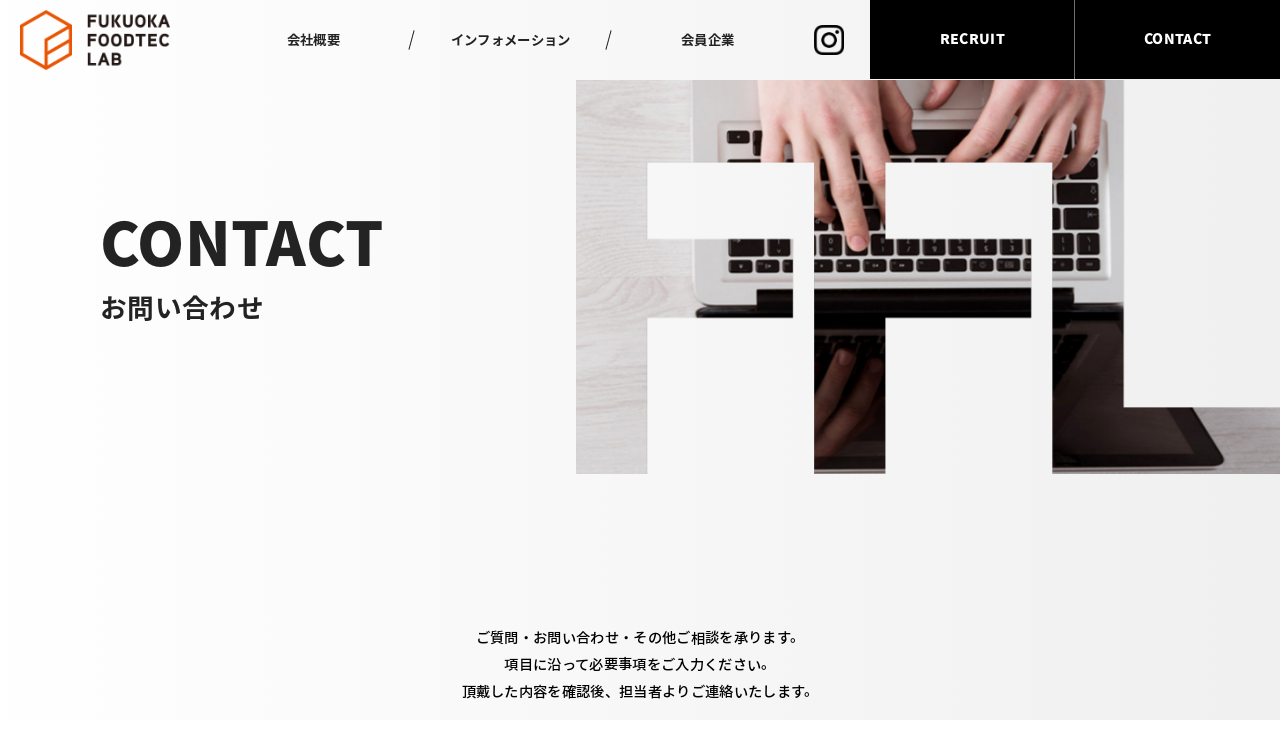

--- FILE ---
content_type: text/html; charset=UTF-8
request_url: https://fukuokafoodteclab.com/contact/thanks/
body_size: 8113
content:
<!DOCTYPE html>
<html lang="ja">
<head>
  <!-- Google tag (gtag.js) -->
<script async src="https://www.googletagmanager.com/gtag/js?id=G-SVJXL36HBJ"></script>
<script>
  window.dataLayer = window.dataLayer || [];
  function gtag(){dataLayer.push(arguments);}
  gtag('js', new Date());

  gtag('config', 'G-SVJXL36HBJ');
</script>
    <meta charset="utf-8" />
    <meta name="viewport" content="width=device-width,initial-scale=1" />
    <meta name="format-detection" content="telephone=no" />
    
    <!--ページ毎のディスクリプション-->

      
    <title>お問い合わせありがとうございます | 福岡フードテックラボ</title>
    
        <meta name="description" content="福岡フードテックラボの公式サイトです。FUKUOKA FOODTEC LABは、「⾷」分野における知⾒やノウハウが集まるコミュニティハブとしての機能を持ち、新たなチャレンジをする場を提供します。" />

    
    <!--canonical(404以外のページでのcanonicalタグを表示させる設定)-->
        <link rel="canonical" href="https://fukuokafoodteclab.com/contact/thanks/">
    <!-- favicon/webclipicon -->
    <link rel="icon" href="https://fukuokafoodteclab.com/favicon.ico" />
    <link rel="apple-touch-icon" href="https://fukuokafoodteclab.com/webclip.png" /><!-- webclip.pngはスマホのホーム画面登録用。150pxの正方形で画像作成。 -->

    <!-- ogp -->
    <meta property="og:site_name" content="福岡フードテックラボ" />
    <meta property="og:url" content="https://fukuokafoodteclab.com/" />

    <!-- TOPページはwebsite、それ以外はarticle -->
        <meta property="og:type" content="article">
    <meta property="og:title" content="福岡フードテックラボ" />
    <meta property="og:description" content="福岡フードテックラボの公式サイトです。FUKUOKA FOODTEC LABは、「⾷」分野における知⾒やノウハウが集まるコミュニティハブとしての機能を持ち、新たなチャレンジをする場を提供します。" />
    <meta property="og:image" content="https://fukuokafoodteclab.com/wp-content/themes/ffl/img/ogp.jpg" />
    <meta property="og:locale" content="ja_JP" />
    <meta name="robots" content="max-image-preview:large" />
    <meta name="twitter:card" content="summary_large_image" />

    <!-- css -->
    <link rel="stylesheet" href="https://fukuokafoodteclab.com/wp-content/themes/ffl/style.css?230728">

    <!-- メニューが2つの場合は有効化、3つの場合は無効化してください -->
    <link rel="stylesheet" href="https://fukuokafoodteclab.com/wp-content/themes/ffl/menu2.css">

    <!-- フォント -->
    <script>
      (function(d) {
        var config = {
          kitId: 'yas4uib',
          scriptTimeout: 3000,
          async: true
        },
        h=d.documentElement,t=setTimeout(function(){h.className=h.className.replace(/\bwf-loading\b/g,"")+" wf-inactive";},config.scriptTimeout),tk=d.createElement("script"),f=false,s=d.getElementsByTagName("script")[0],a;h.className+=" wf-loading";tk.src='https://use.typekit.net/'+config.kitId+'.js';tk.async=true;tk.onload=tk.onreadystatechange=function(){a=this.readyState;if(f||a&&a!="complete"&&a!="loaded")return;f=true;clearTimeout(t);try{Typekit.load(config)}catch(e){}};s.parentNode.insertBefore(tk,s)
      })(document);
    </script>
    

    <meta name='robots' content='max-image-preview:large' />
	<style>img:is([sizes="auto" i], [sizes^="auto," i]) { contain-intrinsic-size: 3000px 1500px }</style>
	<script type="text/javascript">
/* <![CDATA[ */
window._wpemojiSettings = {"baseUrl":"https:\/\/s.w.org\/images\/core\/emoji\/16.0.1\/72x72\/","ext":".png","svgUrl":"https:\/\/s.w.org\/images\/core\/emoji\/16.0.1\/svg\/","svgExt":".svg","source":{"concatemoji":"https:\/\/fukuokafoodteclab.com\/wp-includes\/js\/wp-emoji-release.min.js"}};
/*! This file is auto-generated */
!function(s,n){var o,i,e;function c(e){try{var t={supportTests:e,timestamp:(new Date).valueOf()};sessionStorage.setItem(o,JSON.stringify(t))}catch(e){}}function p(e,t,n){e.clearRect(0,0,e.canvas.width,e.canvas.height),e.fillText(t,0,0);var t=new Uint32Array(e.getImageData(0,0,e.canvas.width,e.canvas.height).data),a=(e.clearRect(0,0,e.canvas.width,e.canvas.height),e.fillText(n,0,0),new Uint32Array(e.getImageData(0,0,e.canvas.width,e.canvas.height).data));return t.every(function(e,t){return e===a[t]})}function u(e,t){e.clearRect(0,0,e.canvas.width,e.canvas.height),e.fillText(t,0,0);for(var n=e.getImageData(16,16,1,1),a=0;a<n.data.length;a++)if(0!==n.data[a])return!1;return!0}function f(e,t,n,a){switch(t){case"flag":return n(e,"\ud83c\udff3\ufe0f\u200d\u26a7\ufe0f","\ud83c\udff3\ufe0f\u200b\u26a7\ufe0f")?!1:!n(e,"\ud83c\udde8\ud83c\uddf6","\ud83c\udde8\u200b\ud83c\uddf6")&&!n(e,"\ud83c\udff4\udb40\udc67\udb40\udc62\udb40\udc65\udb40\udc6e\udb40\udc67\udb40\udc7f","\ud83c\udff4\u200b\udb40\udc67\u200b\udb40\udc62\u200b\udb40\udc65\u200b\udb40\udc6e\u200b\udb40\udc67\u200b\udb40\udc7f");case"emoji":return!a(e,"\ud83e\udedf")}return!1}function g(e,t,n,a){var r="undefined"!=typeof WorkerGlobalScope&&self instanceof WorkerGlobalScope?new OffscreenCanvas(300,150):s.createElement("canvas"),o=r.getContext("2d",{willReadFrequently:!0}),i=(o.textBaseline="top",o.font="600 32px Arial",{});return e.forEach(function(e){i[e]=t(o,e,n,a)}),i}function t(e){var t=s.createElement("script");t.src=e,t.defer=!0,s.head.appendChild(t)}"undefined"!=typeof Promise&&(o="wpEmojiSettingsSupports",i=["flag","emoji"],n.supports={everything:!0,everythingExceptFlag:!0},e=new Promise(function(e){s.addEventListener("DOMContentLoaded",e,{once:!0})}),new Promise(function(t){var n=function(){try{var e=JSON.parse(sessionStorage.getItem(o));if("object"==typeof e&&"number"==typeof e.timestamp&&(new Date).valueOf()<e.timestamp+604800&&"object"==typeof e.supportTests)return e.supportTests}catch(e){}return null}();if(!n){if("undefined"!=typeof Worker&&"undefined"!=typeof OffscreenCanvas&&"undefined"!=typeof URL&&URL.createObjectURL&&"undefined"!=typeof Blob)try{var e="postMessage("+g.toString()+"("+[JSON.stringify(i),f.toString(),p.toString(),u.toString()].join(",")+"));",a=new Blob([e],{type:"text/javascript"}),r=new Worker(URL.createObjectURL(a),{name:"wpTestEmojiSupports"});return void(r.onmessage=function(e){c(n=e.data),r.terminate(),t(n)})}catch(e){}c(n=g(i,f,p,u))}t(n)}).then(function(e){for(var t in e)n.supports[t]=e[t],n.supports.everything=n.supports.everything&&n.supports[t],"flag"!==t&&(n.supports.everythingExceptFlag=n.supports.everythingExceptFlag&&n.supports[t]);n.supports.everythingExceptFlag=n.supports.everythingExceptFlag&&!n.supports.flag,n.DOMReady=!1,n.readyCallback=function(){n.DOMReady=!0}}).then(function(){return e}).then(function(){var e;n.supports.everything||(n.readyCallback(),(e=n.source||{}).concatemoji?t(e.concatemoji):e.wpemoji&&e.twemoji&&(t(e.twemoji),t(e.wpemoji)))}))}((window,document),window._wpemojiSettings);
/* ]]> */
</script>
<style id='wp-emoji-styles-inline-css' type='text/css'>

	img.wp-smiley, img.emoji {
		display: inline !important;
		border: none !important;
		box-shadow: none !important;
		height: 1em !important;
		width: 1em !important;
		margin: 0 0.07em !important;
		vertical-align: -0.1em !important;
		background: none !important;
		padding: 0 !important;
	}
</style>
<link rel='stylesheet' id='wp-block-library-css' href='https://fukuokafoodteclab.com/wp-includes/css/dist/block-library/style.min.css' type='text/css' media='all' />
<style id='classic-theme-styles-inline-css' type='text/css'>
/*! This file is auto-generated */
.wp-block-button__link{color:#fff;background-color:#32373c;border-radius:9999px;box-shadow:none;text-decoration:none;padding:calc(.667em + 2px) calc(1.333em + 2px);font-size:1.125em}.wp-block-file__button{background:#32373c;color:#fff;text-decoration:none}
</style>
<style id='global-styles-inline-css' type='text/css'>
:root{--wp--preset--aspect-ratio--square: 1;--wp--preset--aspect-ratio--4-3: 4/3;--wp--preset--aspect-ratio--3-4: 3/4;--wp--preset--aspect-ratio--3-2: 3/2;--wp--preset--aspect-ratio--2-3: 2/3;--wp--preset--aspect-ratio--16-9: 16/9;--wp--preset--aspect-ratio--9-16: 9/16;--wp--preset--color--black: #000000;--wp--preset--color--cyan-bluish-gray: #abb8c3;--wp--preset--color--white: #ffffff;--wp--preset--color--pale-pink: #f78da7;--wp--preset--color--vivid-red: #cf2e2e;--wp--preset--color--luminous-vivid-orange: #ff6900;--wp--preset--color--luminous-vivid-amber: #fcb900;--wp--preset--color--light-green-cyan: #7bdcb5;--wp--preset--color--vivid-green-cyan: #00d084;--wp--preset--color--pale-cyan-blue: #8ed1fc;--wp--preset--color--vivid-cyan-blue: #0693e3;--wp--preset--color--vivid-purple: #9b51e0;--wp--preset--gradient--vivid-cyan-blue-to-vivid-purple: linear-gradient(135deg,rgba(6,147,227,1) 0%,rgb(155,81,224) 100%);--wp--preset--gradient--light-green-cyan-to-vivid-green-cyan: linear-gradient(135deg,rgb(122,220,180) 0%,rgb(0,208,130) 100%);--wp--preset--gradient--luminous-vivid-amber-to-luminous-vivid-orange: linear-gradient(135deg,rgba(252,185,0,1) 0%,rgba(255,105,0,1) 100%);--wp--preset--gradient--luminous-vivid-orange-to-vivid-red: linear-gradient(135deg,rgba(255,105,0,1) 0%,rgb(207,46,46) 100%);--wp--preset--gradient--very-light-gray-to-cyan-bluish-gray: linear-gradient(135deg,rgb(238,238,238) 0%,rgb(169,184,195) 100%);--wp--preset--gradient--cool-to-warm-spectrum: linear-gradient(135deg,rgb(74,234,220) 0%,rgb(151,120,209) 20%,rgb(207,42,186) 40%,rgb(238,44,130) 60%,rgb(251,105,98) 80%,rgb(254,248,76) 100%);--wp--preset--gradient--blush-light-purple: linear-gradient(135deg,rgb(255,206,236) 0%,rgb(152,150,240) 100%);--wp--preset--gradient--blush-bordeaux: linear-gradient(135deg,rgb(254,205,165) 0%,rgb(254,45,45) 50%,rgb(107,0,62) 100%);--wp--preset--gradient--luminous-dusk: linear-gradient(135deg,rgb(255,203,112) 0%,rgb(199,81,192) 50%,rgb(65,88,208) 100%);--wp--preset--gradient--pale-ocean: linear-gradient(135deg,rgb(255,245,203) 0%,rgb(182,227,212) 50%,rgb(51,167,181) 100%);--wp--preset--gradient--electric-grass: linear-gradient(135deg,rgb(202,248,128) 0%,rgb(113,206,126) 100%);--wp--preset--gradient--midnight: linear-gradient(135deg,rgb(2,3,129) 0%,rgb(40,116,252) 100%);--wp--preset--font-size--small: 13px;--wp--preset--font-size--medium: 20px;--wp--preset--font-size--large: 36px;--wp--preset--font-size--x-large: 42px;--wp--preset--spacing--20: 0.44rem;--wp--preset--spacing--30: 0.67rem;--wp--preset--spacing--40: 1rem;--wp--preset--spacing--50: 1.5rem;--wp--preset--spacing--60: 2.25rem;--wp--preset--spacing--70: 3.38rem;--wp--preset--spacing--80: 5.06rem;--wp--preset--shadow--natural: 6px 6px 9px rgba(0, 0, 0, 0.2);--wp--preset--shadow--deep: 12px 12px 50px rgba(0, 0, 0, 0.4);--wp--preset--shadow--sharp: 6px 6px 0px rgba(0, 0, 0, 0.2);--wp--preset--shadow--outlined: 6px 6px 0px -3px rgba(255, 255, 255, 1), 6px 6px rgba(0, 0, 0, 1);--wp--preset--shadow--crisp: 6px 6px 0px rgba(0, 0, 0, 1);}:where(.is-layout-flex){gap: 0.5em;}:where(.is-layout-grid){gap: 0.5em;}body .is-layout-flex{display: flex;}.is-layout-flex{flex-wrap: wrap;align-items: center;}.is-layout-flex > :is(*, div){margin: 0;}body .is-layout-grid{display: grid;}.is-layout-grid > :is(*, div){margin: 0;}:where(.wp-block-columns.is-layout-flex){gap: 2em;}:where(.wp-block-columns.is-layout-grid){gap: 2em;}:where(.wp-block-post-template.is-layout-flex){gap: 1.25em;}:where(.wp-block-post-template.is-layout-grid){gap: 1.25em;}.has-black-color{color: var(--wp--preset--color--black) !important;}.has-cyan-bluish-gray-color{color: var(--wp--preset--color--cyan-bluish-gray) !important;}.has-white-color{color: var(--wp--preset--color--white) !important;}.has-pale-pink-color{color: var(--wp--preset--color--pale-pink) !important;}.has-vivid-red-color{color: var(--wp--preset--color--vivid-red) !important;}.has-luminous-vivid-orange-color{color: var(--wp--preset--color--luminous-vivid-orange) !important;}.has-luminous-vivid-amber-color{color: var(--wp--preset--color--luminous-vivid-amber) !important;}.has-light-green-cyan-color{color: var(--wp--preset--color--light-green-cyan) !important;}.has-vivid-green-cyan-color{color: var(--wp--preset--color--vivid-green-cyan) !important;}.has-pale-cyan-blue-color{color: var(--wp--preset--color--pale-cyan-blue) !important;}.has-vivid-cyan-blue-color{color: var(--wp--preset--color--vivid-cyan-blue) !important;}.has-vivid-purple-color{color: var(--wp--preset--color--vivid-purple) !important;}.has-black-background-color{background-color: var(--wp--preset--color--black) !important;}.has-cyan-bluish-gray-background-color{background-color: var(--wp--preset--color--cyan-bluish-gray) !important;}.has-white-background-color{background-color: var(--wp--preset--color--white) !important;}.has-pale-pink-background-color{background-color: var(--wp--preset--color--pale-pink) !important;}.has-vivid-red-background-color{background-color: var(--wp--preset--color--vivid-red) !important;}.has-luminous-vivid-orange-background-color{background-color: var(--wp--preset--color--luminous-vivid-orange) !important;}.has-luminous-vivid-amber-background-color{background-color: var(--wp--preset--color--luminous-vivid-amber) !important;}.has-light-green-cyan-background-color{background-color: var(--wp--preset--color--light-green-cyan) !important;}.has-vivid-green-cyan-background-color{background-color: var(--wp--preset--color--vivid-green-cyan) !important;}.has-pale-cyan-blue-background-color{background-color: var(--wp--preset--color--pale-cyan-blue) !important;}.has-vivid-cyan-blue-background-color{background-color: var(--wp--preset--color--vivid-cyan-blue) !important;}.has-vivid-purple-background-color{background-color: var(--wp--preset--color--vivid-purple) !important;}.has-black-border-color{border-color: var(--wp--preset--color--black) !important;}.has-cyan-bluish-gray-border-color{border-color: var(--wp--preset--color--cyan-bluish-gray) !important;}.has-white-border-color{border-color: var(--wp--preset--color--white) !important;}.has-pale-pink-border-color{border-color: var(--wp--preset--color--pale-pink) !important;}.has-vivid-red-border-color{border-color: var(--wp--preset--color--vivid-red) !important;}.has-luminous-vivid-orange-border-color{border-color: var(--wp--preset--color--luminous-vivid-orange) !important;}.has-luminous-vivid-amber-border-color{border-color: var(--wp--preset--color--luminous-vivid-amber) !important;}.has-light-green-cyan-border-color{border-color: var(--wp--preset--color--light-green-cyan) !important;}.has-vivid-green-cyan-border-color{border-color: var(--wp--preset--color--vivid-green-cyan) !important;}.has-pale-cyan-blue-border-color{border-color: var(--wp--preset--color--pale-cyan-blue) !important;}.has-vivid-cyan-blue-border-color{border-color: var(--wp--preset--color--vivid-cyan-blue) !important;}.has-vivid-purple-border-color{border-color: var(--wp--preset--color--vivid-purple) !important;}.has-vivid-cyan-blue-to-vivid-purple-gradient-background{background: var(--wp--preset--gradient--vivid-cyan-blue-to-vivid-purple) !important;}.has-light-green-cyan-to-vivid-green-cyan-gradient-background{background: var(--wp--preset--gradient--light-green-cyan-to-vivid-green-cyan) !important;}.has-luminous-vivid-amber-to-luminous-vivid-orange-gradient-background{background: var(--wp--preset--gradient--luminous-vivid-amber-to-luminous-vivid-orange) !important;}.has-luminous-vivid-orange-to-vivid-red-gradient-background{background: var(--wp--preset--gradient--luminous-vivid-orange-to-vivid-red) !important;}.has-very-light-gray-to-cyan-bluish-gray-gradient-background{background: var(--wp--preset--gradient--very-light-gray-to-cyan-bluish-gray) !important;}.has-cool-to-warm-spectrum-gradient-background{background: var(--wp--preset--gradient--cool-to-warm-spectrum) !important;}.has-blush-light-purple-gradient-background{background: var(--wp--preset--gradient--blush-light-purple) !important;}.has-blush-bordeaux-gradient-background{background: var(--wp--preset--gradient--blush-bordeaux) !important;}.has-luminous-dusk-gradient-background{background: var(--wp--preset--gradient--luminous-dusk) !important;}.has-pale-ocean-gradient-background{background: var(--wp--preset--gradient--pale-ocean) !important;}.has-electric-grass-gradient-background{background: var(--wp--preset--gradient--electric-grass) !important;}.has-midnight-gradient-background{background: var(--wp--preset--gradient--midnight) !important;}.has-small-font-size{font-size: var(--wp--preset--font-size--small) !important;}.has-medium-font-size{font-size: var(--wp--preset--font-size--medium) !important;}.has-large-font-size{font-size: var(--wp--preset--font-size--large) !important;}.has-x-large-font-size{font-size: var(--wp--preset--font-size--x-large) !important;}
:where(.wp-block-post-template.is-layout-flex){gap: 1.25em;}:where(.wp-block-post-template.is-layout-grid){gap: 1.25em;}
:where(.wp-block-columns.is-layout-flex){gap: 2em;}:where(.wp-block-columns.is-layout-grid){gap: 2em;}
:root :where(.wp-block-pullquote){font-size: 1.5em;line-height: 1.6;}
</style>
<link rel='stylesheet' id='wp-pagenavi-css' href='https://fukuokafoodteclab.com/wp-content/plugins/wp-pagenavi/pagenavi-css.css' type='text/css' media='all' />
<link rel="https://api.w.org/" href="https://fukuokafoodteclab.com/wp-json/" /><link rel="alternate" title="JSON" type="application/json" href="https://fukuokafoodteclab.com/wp-json/wp/v2/pages/55" /><link rel="EditURI" type="application/rsd+xml" title="RSD" href="https://fukuokafoodteclab.com/xmlrpc.php?rsd" />
<link rel="canonical" href="https://fukuokafoodteclab.com/contact/thanks/" />
<link rel='shortlink' href='https://fukuokafoodteclab.com/?p=55' />
<link rel="alternate" title="oEmbed (JSON)" type="application/json+oembed" href="https://fukuokafoodteclab.com/wp-json/oembed/1.0/embed?url=https%3A%2F%2Ffukuokafoodteclab.com%2Fcontact%2Fthanks%2F" />
<link rel="alternate" title="oEmbed (XML)" type="text/xml+oembed" href="https://fukuokafoodteclab.com/wp-json/oembed/1.0/embed?url=https%3A%2F%2Ffukuokafoodteclab.com%2Fcontact%2Fthanks%2F&#038;format=xml" />
</head>
<body id="top" class="wp-singular page-template-default page page-id-55 page-child parent-pageid-18 wp-theme-ffl">

<header>
  <div class="header-col1">
    <h1>
      <a href="https://fukuokafoodteclab.com/">
        <img src="https://fukuokafoodteclab.com/wp-content/themes/ffl/img/common/logo.png" alt="福岡フードテックラボロゴ">
      </a>
    </h1>
  </div>

  <div class="header-col2">
    <ul>
      <li><a href="https://fukuokafoodteclab.com/about">会社概要</a></li>
      <li><a href="https://fukuokafoodteclab.com/information">インフォメーション</a></li>
      <li><a href="https://fukuokafoodteclab.com/member">会員企業</a></li>
    </ul>

    <a href="https://www.instagram.com/fukuoka_foodtec_lab/" target="_blank" rel="noopener noreferrer" class="insta-link">
      <img src="https://fukuokafoodteclab.com/wp-content/themes/ffl/img/Instagram.png" alt="Instagramアイコン">
    </a>
  </div>

    <a href="https://www.instagram.com/fukuoka_foodtec_lab/" target="_blank" rel="noopener noreferrer" class="insta-link sp2">
      <img src="https://fukuokafoodteclab.com/wp-content/themes/ffl/img/Instagram.png" alt="Instagramアイコン">
    </a>  

  <div class="header-col3">
    <ul>
      <li><a href="https://fukuokafoodteclab.jbplt.jp/" target="_blank" rel="noopener noreferrer"><span>RECRUIT</span></a></li>
      <li class="recruit-button"><a href=""><span>RESERVE</span></a></li>
      <li><a href="https://fukuokafoodteclab.com/contact"><span>CONTACT</span></a></li>
    </ul>
  </div>

  <div class="sm-button">
    <p class="t-1">MENU</p>
    <p class="t-2">CLOSE</p>
  </div>


</header>


  <nav id="nav">
    <header>
      <div class="header-col1">
        <h1>
          <a href="https://fukuokafoodteclab.com/">
            <img src="https://fukuokafoodteclab.com/wp-content/themes/ffl/img/nav-logo.png" alt="福岡フードテックラボロゴ">
          </a>
        </h1>
      </div>

    <a href="https://www.instagram.com/fukuoka_foodtec_lab/" target="_blank" rel="noopener noreferrer" class="insta-link sp2">
      <img src="https://fukuokafoodteclab.com/wp-content/themes/ffl/img/Instagram.png" alt="Instagramアイコン">
    </a>       

    <div class="sm-button">
      <p class="t-1">MENU</p>
      <p class="t-2">CLOSE</p>
    </div>
  </header>

  <div class="wrap nav-wrap">
    <a href="https://fukuokafoodteclab.com/about" class="nav-link">会社概要</a>
    <a href="https://fukuokafoodteclab.com/information" class="nav-link">インフォメーション</a>
    <a href="https://fukuokafoodteclab.com/member" class="nav-link">会員企業</a>

    <p class="nav-text">〒810-0041<br>
    福岡市中央区大名1丁目15番27号 福岡大名ビル3F<br>
    TEL：<a href="tel:092-724-1055">092-724-1055</a><br>
    FAX：092-724-1056</p>    
  </div>

  </nav>

<!-- タブレット・スマホ下部固定 -->
  <div class="bottom-fix">
    <a href="https://fukuokafoodteclab.jbplt.jp/" target="_blank" rel="noopener noreferrer">RECRUIT</a>
    <a href="" class="recruit-button">RESERVE</a>
    <a href="https://fukuokafoodteclab.com/contact">CONTACT</a>
</div>

  <div class="content-space">
<div class="pageV aboutV">
	<div class="wrap">
		<div class="page_text">
			<h2>CONTACT</h2>
			<h3>お問い合わせ</h3>		
		</div>		
	</div>


	<img src="https://fukuokafoodteclab.com/wp-content/themes/ffl/img/contact/mainV.png">

</div>

<div class="content_area">

	<div class="wrap">
		<p class="thanks-text">お問い合わせのメッセージが送信されました。<br>お問い合わせいただいた内容につきましては、確認の上、ご返信させていただきます。</p>

		<a href="https://fukuokafoodteclab.com/" class="thanks-link">トップページへ戻る ＞</a>
	</div>

		<script type="text/javascript">
		window.location = "https://fukuokafoodteclab.com/contact/";
		</script>
		<div id="mw_wp_form_mw-wp-form-20" class="mw_wp_form mw_wp_form_direct_access_error">
				このページには直接アクセスできません。<br />
			<!-- end .mw_wp_form --></div>


</div>
<!-- .content_area -->


<div class="footer_contact">
    <p class="abo-in">INQUIRY</p>
    <div class="wrap rel2">
        <h2>
            <span class="slide-in leftAnime">
            <span class="slide-in_inner leftAnimeInner">CONTACT</span>
            </span>
        </h2>
        <h3>お問い合わせ／ご利用のお申し込み</h3>
        <p>九州NO.1の集客力が見込める天神エリア、西鉄福岡駅、地下鉄天神駅から徒歩8分の好立地。<br>設備も充実しており、様々な用途でご利用いただけます。<br>各種お問い合わせについて、お気軽にご連絡ください。</p>

        <a href="https://fukuokafoodteclab.com/contact">CONTACT</a>
    </div>
</div>

</div>
<!-- .content-space -->

<footer>
    <a href="#top" class="top_button">
        ↑
    </a>

    <div class="wrap">
        <div class="footer_row1">
            <a href="" class="footer_home-logo">
                <img src="https://fukuokafoodteclab.com/wp-content/themes/ffl/img/common/footer-logo.png" alt="fukuoka foodtec labロゴ">
            </a>

            <ul class="pc">
                <li><a href="https://fukuokafoodteclab.com/about">会社概要</a></li>
                <li><a href="https://fukuokafoodteclab.com/information">インフォメーション</a></li>
                <li><a href="https://fukuokafoodteclab.com/member">会員企業</a></li>
                <li><a href="https://fukuokafoodteclab.com/privacy">プライバシーポリシー</a></li>
            </ul>
        </div>

        <div class="sp link-flex-sp">
            <div class="link-flex-row">
                <a href="https://fukuokafoodteclab.com/about">会社概要</a>
                <p>/</p>
                <a href="https://fukuokafoodteclab.com/information">インフォメーション</a>                
            </div>

            <div class="link-flex-row">
                <a href="https://fukuokafoodteclab.com/member">会員企業</a>
                <p>/</p>
                <a href="https://fukuokafoodteclab.com/privacy">プライバシーポリシー</a>              
            </div>            

        </div>

        <div class="footer_row2">
            <div class="fr2_left">
                <p>〒810-0041 福岡市中央区大名1丁目15番27号 福岡大名ビル3F<br>TEL：<a href="tel:092-724-1055">092-724-1055</a>　　/　　FAX：092-724-1056</p>
            </div>

            <div class="fr2_right">
                <p>© fukuokafoodteclab. All right Reserved.</p>
            </div>
        </div>
    </div>
</footer>


    <script src="https://cdnjs.cloudflare.com/ajax/libs/jquery/3.6.1/jquery.min.js"></script>
    <script src="https://fukuokafoodteclab.com/wp-content/themes/ffl/js/main.js"></script>
    <script src="https://fukuokafoodteclab.com/wp-content/themes/ffl/js/jquery.inview.min.js"></script>
    <script src="https://fukuokafoodteclab.com/wp-content/themes/ffl/js/jquery.matchHeight.js"></script>

    <script src="https://cdn.jsdelivr.net/npm/simple-parallax-js@5.6.1/dist/simpleParallax.min.js"></script>

    <script type="text/javascript">
        
document.addEventListener("DOMContentLoaded", function () {
  const elem = document.querySelector(".js-parallax");
  if (elem !== null) {
    let target = document.getElementsByClassName("js-parallax");
    let parallaxConfig = {
      delay: 0, // スクロール止めてから動く秒数
      orientation: "up", // 動く方向
      scale: 1.5, // 動く大きさ
    };
    const parallax_instance = new simpleParallax(target, parallaxConfig);
  }
});

    </script>

 <script type="speculationrules">
{"prefetch":[{"source":"document","where":{"and":[{"href_matches":"\/*"},{"not":{"href_matches":["\/wp-*.php","\/wp-admin\/*","\/wp-content\/uploads\/*","\/wp-content\/*","\/wp-content\/plugins\/*","\/wp-content\/themes\/ffl\/*","\/*\\?(.+)"]}},{"not":{"selector_matches":"a[rel~=\"nofollow\"]"}},{"not":{"selector_matches":".no-prefetch, .no-prefetch a"}}]},"eagerness":"conservative"}]}
</script>
<link rel='stylesheet' id='mw-wp-form-css' href='https://fukuokafoodteclab.com/wp-content/plugins/mw-wp-form/css/style.css' type='text/css' media='all' />
<script type="text/javascript" src="https://fukuokafoodteclab.com/wp-includes/js/jquery/jquery.min.js" id="jquery-core-js"></script>
<script type="text/javascript" src="https://fukuokafoodteclab.com/wp-includes/js/jquery/jquery-migrate.min.js" id="jquery-migrate-js"></script>
<script type="text/javascript" src="https://fukuokafoodteclab.com/wp-content/plugins/mw-wp-form/js/form.js" id="mw-wp-form-js"></script>
 </body>
</html>        			

--- FILE ---
content_type: text/html; charset=UTF-8
request_url: https://fukuokafoodteclab.com/contact/
body_size: 9014
content:
<!DOCTYPE html>
<html lang="ja">
<head>
  <!-- Google tag (gtag.js) -->
<script async src="https://www.googletagmanager.com/gtag/js?id=G-SVJXL36HBJ"></script>
<script>
  window.dataLayer = window.dataLayer || [];
  function gtag(){dataLayer.push(arguments);}
  gtag('js', new Date());

  gtag('config', 'G-SVJXL36HBJ');
</script>
    <meta charset="utf-8" />
    <meta name="viewport" content="width=device-width,initial-scale=1" />
    <meta name="format-detection" content="telephone=no" />
    
    <!--ページ毎のディスクリプション-->

      
    <title>お問い合わせ | 福岡フードテックラボ</title>
    
        <meta name="description" content="福岡フードテックラボの公式サイトです。FUKUOKA FOODTEC LABは、「⾷」分野における知⾒やノウハウが集まるコミュニティハブとしての機能を持ち、新たなチャレンジをする場を提供します。" />

    
    <!--canonical(404以外のページでのcanonicalタグを表示させる設定)-->
        <link rel="canonical" href="https://fukuokafoodteclab.com/contact/">
    <!-- favicon/webclipicon -->
    <link rel="icon" href="https://fukuokafoodteclab.com/favicon.ico" />
    <link rel="apple-touch-icon" href="https://fukuokafoodteclab.com/webclip.png" /><!-- webclip.pngはスマホのホーム画面登録用。150pxの正方形で画像作成。 -->

    <!-- ogp -->
    <meta property="og:site_name" content="福岡フードテックラボ" />
    <meta property="og:url" content="https://fukuokafoodteclab.com/" />

    <!-- TOPページはwebsite、それ以外はarticle -->
        <meta property="og:type" content="article">
    <meta property="og:title" content="福岡フードテックラボ" />
    <meta property="og:description" content="福岡フードテックラボの公式サイトです。FUKUOKA FOODTEC LABは、「⾷」分野における知⾒やノウハウが集まるコミュニティハブとしての機能を持ち、新たなチャレンジをする場を提供します。" />
    <meta property="og:image" content="https://fukuokafoodteclab.com/wp-content/themes/ffl/img/ogp.jpg" />
    <meta property="og:locale" content="ja_JP" />
    <meta name="robots" content="max-image-preview:large" />
    <meta name="twitter:card" content="summary_large_image" />

    <!-- css -->
    <link rel="stylesheet" href="https://fukuokafoodteclab.com/wp-content/themes/ffl/style.css?230728">

    <!-- メニューが2つの場合は有効化、3つの場合は無効化してください -->
    <link rel="stylesheet" href="https://fukuokafoodteclab.com/wp-content/themes/ffl/menu2.css">

    <!-- フォント -->
    <script>
      (function(d) {
        var config = {
          kitId: 'yas4uib',
          scriptTimeout: 3000,
          async: true
        },
        h=d.documentElement,t=setTimeout(function(){h.className=h.className.replace(/\bwf-loading\b/g,"")+" wf-inactive";},config.scriptTimeout),tk=d.createElement("script"),f=false,s=d.getElementsByTagName("script")[0],a;h.className+=" wf-loading";tk.src='https://use.typekit.net/'+config.kitId+'.js';tk.async=true;tk.onload=tk.onreadystatechange=function(){a=this.readyState;if(f||a&&a!="complete"&&a!="loaded")return;f=true;clearTimeout(t);try{Typekit.load(config)}catch(e){}};s.parentNode.insertBefore(tk,s)
      })(document);
    </script>
    

    <meta name='robots' content='max-image-preview:large' />
	<style>img:is([sizes="auto" i], [sizes^="auto," i]) { contain-intrinsic-size: 3000px 1500px }</style>
	<script type="text/javascript">
/* <![CDATA[ */
window._wpemojiSettings = {"baseUrl":"https:\/\/s.w.org\/images\/core\/emoji\/16.0.1\/72x72\/","ext":".png","svgUrl":"https:\/\/s.w.org\/images\/core\/emoji\/16.0.1\/svg\/","svgExt":".svg","source":{"concatemoji":"https:\/\/fukuokafoodteclab.com\/wp-includes\/js\/wp-emoji-release.min.js"}};
/*! This file is auto-generated */
!function(s,n){var o,i,e;function c(e){try{var t={supportTests:e,timestamp:(new Date).valueOf()};sessionStorage.setItem(o,JSON.stringify(t))}catch(e){}}function p(e,t,n){e.clearRect(0,0,e.canvas.width,e.canvas.height),e.fillText(t,0,0);var t=new Uint32Array(e.getImageData(0,0,e.canvas.width,e.canvas.height).data),a=(e.clearRect(0,0,e.canvas.width,e.canvas.height),e.fillText(n,0,0),new Uint32Array(e.getImageData(0,0,e.canvas.width,e.canvas.height).data));return t.every(function(e,t){return e===a[t]})}function u(e,t){e.clearRect(0,0,e.canvas.width,e.canvas.height),e.fillText(t,0,0);for(var n=e.getImageData(16,16,1,1),a=0;a<n.data.length;a++)if(0!==n.data[a])return!1;return!0}function f(e,t,n,a){switch(t){case"flag":return n(e,"\ud83c\udff3\ufe0f\u200d\u26a7\ufe0f","\ud83c\udff3\ufe0f\u200b\u26a7\ufe0f")?!1:!n(e,"\ud83c\udde8\ud83c\uddf6","\ud83c\udde8\u200b\ud83c\uddf6")&&!n(e,"\ud83c\udff4\udb40\udc67\udb40\udc62\udb40\udc65\udb40\udc6e\udb40\udc67\udb40\udc7f","\ud83c\udff4\u200b\udb40\udc67\u200b\udb40\udc62\u200b\udb40\udc65\u200b\udb40\udc6e\u200b\udb40\udc67\u200b\udb40\udc7f");case"emoji":return!a(e,"\ud83e\udedf")}return!1}function g(e,t,n,a){var r="undefined"!=typeof WorkerGlobalScope&&self instanceof WorkerGlobalScope?new OffscreenCanvas(300,150):s.createElement("canvas"),o=r.getContext("2d",{willReadFrequently:!0}),i=(o.textBaseline="top",o.font="600 32px Arial",{});return e.forEach(function(e){i[e]=t(o,e,n,a)}),i}function t(e){var t=s.createElement("script");t.src=e,t.defer=!0,s.head.appendChild(t)}"undefined"!=typeof Promise&&(o="wpEmojiSettingsSupports",i=["flag","emoji"],n.supports={everything:!0,everythingExceptFlag:!0},e=new Promise(function(e){s.addEventListener("DOMContentLoaded",e,{once:!0})}),new Promise(function(t){var n=function(){try{var e=JSON.parse(sessionStorage.getItem(o));if("object"==typeof e&&"number"==typeof e.timestamp&&(new Date).valueOf()<e.timestamp+604800&&"object"==typeof e.supportTests)return e.supportTests}catch(e){}return null}();if(!n){if("undefined"!=typeof Worker&&"undefined"!=typeof OffscreenCanvas&&"undefined"!=typeof URL&&URL.createObjectURL&&"undefined"!=typeof Blob)try{var e="postMessage("+g.toString()+"("+[JSON.stringify(i),f.toString(),p.toString(),u.toString()].join(",")+"));",a=new Blob([e],{type:"text/javascript"}),r=new Worker(URL.createObjectURL(a),{name:"wpTestEmojiSupports"});return void(r.onmessage=function(e){c(n=e.data),r.terminate(),t(n)})}catch(e){}c(n=g(i,f,p,u))}t(n)}).then(function(e){for(var t in e)n.supports[t]=e[t],n.supports.everything=n.supports.everything&&n.supports[t],"flag"!==t&&(n.supports.everythingExceptFlag=n.supports.everythingExceptFlag&&n.supports[t]);n.supports.everythingExceptFlag=n.supports.everythingExceptFlag&&!n.supports.flag,n.DOMReady=!1,n.readyCallback=function(){n.DOMReady=!0}}).then(function(){return e}).then(function(){var e;n.supports.everything||(n.readyCallback(),(e=n.source||{}).concatemoji?t(e.concatemoji):e.wpemoji&&e.twemoji&&(t(e.twemoji),t(e.wpemoji)))}))}((window,document),window._wpemojiSettings);
/* ]]> */
</script>
<style id='wp-emoji-styles-inline-css' type='text/css'>

	img.wp-smiley, img.emoji {
		display: inline !important;
		border: none !important;
		box-shadow: none !important;
		height: 1em !important;
		width: 1em !important;
		margin: 0 0.07em !important;
		vertical-align: -0.1em !important;
		background: none !important;
		padding: 0 !important;
	}
</style>
<link rel='stylesheet' id='wp-block-library-css' href='https://fukuokafoodteclab.com/wp-includes/css/dist/block-library/style.min.css' type='text/css' media='all' />
<style id='classic-theme-styles-inline-css' type='text/css'>
/*! This file is auto-generated */
.wp-block-button__link{color:#fff;background-color:#32373c;border-radius:9999px;box-shadow:none;text-decoration:none;padding:calc(.667em + 2px) calc(1.333em + 2px);font-size:1.125em}.wp-block-file__button{background:#32373c;color:#fff;text-decoration:none}
</style>
<style id='global-styles-inline-css' type='text/css'>
:root{--wp--preset--aspect-ratio--square: 1;--wp--preset--aspect-ratio--4-3: 4/3;--wp--preset--aspect-ratio--3-4: 3/4;--wp--preset--aspect-ratio--3-2: 3/2;--wp--preset--aspect-ratio--2-3: 2/3;--wp--preset--aspect-ratio--16-9: 16/9;--wp--preset--aspect-ratio--9-16: 9/16;--wp--preset--color--black: #000000;--wp--preset--color--cyan-bluish-gray: #abb8c3;--wp--preset--color--white: #ffffff;--wp--preset--color--pale-pink: #f78da7;--wp--preset--color--vivid-red: #cf2e2e;--wp--preset--color--luminous-vivid-orange: #ff6900;--wp--preset--color--luminous-vivid-amber: #fcb900;--wp--preset--color--light-green-cyan: #7bdcb5;--wp--preset--color--vivid-green-cyan: #00d084;--wp--preset--color--pale-cyan-blue: #8ed1fc;--wp--preset--color--vivid-cyan-blue: #0693e3;--wp--preset--color--vivid-purple: #9b51e0;--wp--preset--gradient--vivid-cyan-blue-to-vivid-purple: linear-gradient(135deg,rgba(6,147,227,1) 0%,rgb(155,81,224) 100%);--wp--preset--gradient--light-green-cyan-to-vivid-green-cyan: linear-gradient(135deg,rgb(122,220,180) 0%,rgb(0,208,130) 100%);--wp--preset--gradient--luminous-vivid-amber-to-luminous-vivid-orange: linear-gradient(135deg,rgba(252,185,0,1) 0%,rgba(255,105,0,1) 100%);--wp--preset--gradient--luminous-vivid-orange-to-vivid-red: linear-gradient(135deg,rgba(255,105,0,1) 0%,rgb(207,46,46) 100%);--wp--preset--gradient--very-light-gray-to-cyan-bluish-gray: linear-gradient(135deg,rgb(238,238,238) 0%,rgb(169,184,195) 100%);--wp--preset--gradient--cool-to-warm-spectrum: linear-gradient(135deg,rgb(74,234,220) 0%,rgb(151,120,209) 20%,rgb(207,42,186) 40%,rgb(238,44,130) 60%,rgb(251,105,98) 80%,rgb(254,248,76) 100%);--wp--preset--gradient--blush-light-purple: linear-gradient(135deg,rgb(255,206,236) 0%,rgb(152,150,240) 100%);--wp--preset--gradient--blush-bordeaux: linear-gradient(135deg,rgb(254,205,165) 0%,rgb(254,45,45) 50%,rgb(107,0,62) 100%);--wp--preset--gradient--luminous-dusk: linear-gradient(135deg,rgb(255,203,112) 0%,rgb(199,81,192) 50%,rgb(65,88,208) 100%);--wp--preset--gradient--pale-ocean: linear-gradient(135deg,rgb(255,245,203) 0%,rgb(182,227,212) 50%,rgb(51,167,181) 100%);--wp--preset--gradient--electric-grass: linear-gradient(135deg,rgb(202,248,128) 0%,rgb(113,206,126) 100%);--wp--preset--gradient--midnight: linear-gradient(135deg,rgb(2,3,129) 0%,rgb(40,116,252) 100%);--wp--preset--font-size--small: 13px;--wp--preset--font-size--medium: 20px;--wp--preset--font-size--large: 36px;--wp--preset--font-size--x-large: 42px;--wp--preset--spacing--20: 0.44rem;--wp--preset--spacing--30: 0.67rem;--wp--preset--spacing--40: 1rem;--wp--preset--spacing--50: 1.5rem;--wp--preset--spacing--60: 2.25rem;--wp--preset--spacing--70: 3.38rem;--wp--preset--spacing--80: 5.06rem;--wp--preset--shadow--natural: 6px 6px 9px rgba(0, 0, 0, 0.2);--wp--preset--shadow--deep: 12px 12px 50px rgba(0, 0, 0, 0.4);--wp--preset--shadow--sharp: 6px 6px 0px rgba(0, 0, 0, 0.2);--wp--preset--shadow--outlined: 6px 6px 0px -3px rgba(255, 255, 255, 1), 6px 6px rgba(0, 0, 0, 1);--wp--preset--shadow--crisp: 6px 6px 0px rgba(0, 0, 0, 1);}:where(.is-layout-flex){gap: 0.5em;}:where(.is-layout-grid){gap: 0.5em;}body .is-layout-flex{display: flex;}.is-layout-flex{flex-wrap: wrap;align-items: center;}.is-layout-flex > :is(*, div){margin: 0;}body .is-layout-grid{display: grid;}.is-layout-grid > :is(*, div){margin: 0;}:where(.wp-block-columns.is-layout-flex){gap: 2em;}:where(.wp-block-columns.is-layout-grid){gap: 2em;}:where(.wp-block-post-template.is-layout-flex){gap: 1.25em;}:where(.wp-block-post-template.is-layout-grid){gap: 1.25em;}.has-black-color{color: var(--wp--preset--color--black) !important;}.has-cyan-bluish-gray-color{color: var(--wp--preset--color--cyan-bluish-gray) !important;}.has-white-color{color: var(--wp--preset--color--white) !important;}.has-pale-pink-color{color: var(--wp--preset--color--pale-pink) !important;}.has-vivid-red-color{color: var(--wp--preset--color--vivid-red) !important;}.has-luminous-vivid-orange-color{color: var(--wp--preset--color--luminous-vivid-orange) !important;}.has-luminous-vivid-amber-color{color: var(--wp--preset--color--luminous-vivid-amber) !important;}.has-light-green-cyan-color{color: var(--wp--preset--color--light-green-cyan) !important;}.has-vivid-green-cyan-color{color: var(--wp--preset--color--vivid-green-cyan) !important;}.has-pale-cyan-blue-color{color: var(--wp--preset--color--pale-cyan-blue) !important;}.has-vivid-cyan-blue-color{color: var(--wp--preset--color--vivid-cyan-blue) !important;}.has-vivid-purple-color{color: var(--wp--preset--color--vivid-purple) !important;}.has-black-background-color{background-color: var(--wp--preset--color--black) !important;}.has-cyan-bluish-gray-background-color{background-color: var(--wp--preset--color--cyan-bluish-gray) !important;}.has-white-background-color{background-color: var(--wp--preset--color--white) !important;}.has-pale-pink-background-color{background-color: var(--wp--preset--color--pale-pink) !important;}.has-vivid-red-background-color{background-color: var(--wp--preset--color--vivid-red) !important;}.has-luminous-vivid-orange-background-color{background-color: var(--wp--preset--color--luminous-vivid-orange) !important;}.has-luminous-vivid-amber-background-color{background-color: var(--wp--preset--color--luminous-vivid-amber) !important;}.has-light-green-cyan-background-color{background-color: var(--wp--preset--color--light-green-cyan) !important;}.has-vivid-green-cyan-background-color{background-color: var(--wp--preset--color--vivid-green-cyan) !important;}.has-pale-cyan-blue-background-color{background-color: var(--wp--preset--color--pale-cyan-blue) !important;}.has-vivid-cyan-blue-background-color{background-color: var(--wp--preset--color--vivid-cyan-blue) !important;}.has-vivid-purple-background-color{background-color: var(--wp--preset--color--vivid-purple) !important;}.has-black-border-color{border-color: var(--wp--preset--color--black) !important;}.has-cyan-bluish-gray-border-color{border-color: var(--wp--preset--color--cyan-bluish-gray) !important;}.has-white-border-color{border-color: var(--wp--preset--color--white) !important;}.has-pale-pink-border-color{border-color: var(--wp--preset--color--pale-pink) !important;}.has-vivid-red-border-color{border-color: var(--wp--preset--color--vivid-red) !important;}.has-luminous-vivid-orange-border-color{border-color: var(--wp--preset--color--luminous-vivid-orange) !important;}.has-luminous-vivid-amber-border-color{border-color: var(--wp--preset--color--luminous-vivid-amber) !important;}.has-light-green-cyan-border-color{border-color: var(--wp--preset--color--light-green-cyan) !important;}.has-vivid-green-cyan-border-color{border-color: var(--wp--preset--color--vivid-green-cyan) !important;}.has-pale-cyan-blue-border-color{border-color: var(--wp--preset--color--pale-cyan-blue) !important;}.has-vivid-cyan-blue-border-color{border-color: var(--wp--preset--color--vivid-cyan-blue) !important;}.has-vivid-purple-border-color{border-color: var(--wp--preset--color--vivid-purple) !important;}.has-vivid-cyan-blue-to-vivid-purple-gradient-background{background: var(--wp--preset--gradient--vivid-cyan-blue-to-vivid-purple) !important;}.has-light-green-cyan-to-vivid-green-cyan-gradient-background{background: var(--wp--preset--gradient--light-green-cyan-to-vivid-green-cyan) !important;}.has-luminous-vivid-amber-to-luminous-vivid-orange-gradient-background{background: var(--wp--preset--gradient--luminous-vivid-amber-to-luminous-vivid-orange) !important;}.has-luminous-vivid-orange-to-vivid-red-gradient-background{background: var(--wp--preset--gradient--luminous-vivid-orange-to-vivid-red) !important;}.has-very-light-gray-to-cyan-bluish-gray-gradient-background{background: var(--wp--preset--gradient--very-light-gray-to-cyan-bluish-gray) !important;}.has-cool-to-warm-spectrum-gradient-background{background: var(--wp--preset--gradient--cool-to-warm-spectrum) !important;}.has-blush-light-purple-gradient-background{background: var(--wp--preset--gradient--blush-light-purple) !important;}.has-blush-bordeaux-gradient-background{background: var(--wp--preset--gradient--blush-bordeaux) !important;}.has-luminous-dusk-gradient-background{background: var(--wp--preset--gradient--luminous-dusk) !important;}.has-pale-ocean-gradient-background{background: var(--wp--preset--gradient--pale-ocean) !important;}.has-electric-grass-gradient-background{background: var(--wp--preset--gradient--electric-grass) !important;}.has-midnight-gradient-background{background: var(--wp--preset--gradient--midnight) !important;}.has-small-font-size{font-size: var(--wp--preset--font-size--small) !important;}.has-medium-font-size{font-size: var(--wp--preset--font-size--medium) !important;}.has-large-font-size{font-size: var(--wp--preset--font-size--large) !important;}.has-x-large-font-size{font-size: var(--wp--preset--font-size--x-large) !important;}
:where(.wp-block-post-template.is-layout-flex){gap: 1.25em;}:where(.wp-block-post-template.is-layout-grid){gap: 1.25em;}
:where(.wp-block-columns.is-layout-flex){gap: 2em;}:where(.wp-block-columns.is-layout-grid){gap: 2em;}
:root :where(.wp-block-pullquote){font-size: 1.5em;line-height: 1.6;}
</style>
<link rel='stylesheet' id='wp-pagenavi-css' href='https://fukuokafoodteclab.com/wp-content/plugins/wp-pagenavi/pagenavi-css.css' type='text/css' media='all' />
<link rel="https://api.w.org/" href="https://fukuokafoodteclab.com/wp-json/" /><link rel="alternate" title="JSON" type="application/json" href="https://fukuokafoodteclab.com/wp-json/wp/v2/pages/18" /><link rel="EditURI" type="application/rsd+xml" title="RSD" href="https://fukuokafoodteclab.com/xmlrpc.php?rsd" />
<link rel="canonical" href="https://fukuokafoodteclab.com/contact/" />
<link rel='shortlink' href='https://fukuokafoodteclab.com/?p=18' />
<link rel="alternate" title="oEmbed (JSON)" type="application/json+oembed" href="https://fukuokafoodteclab.com/wp-json/oembed/1.0/embed?url=https%3A%2F%2Ffukuokafoodteclab.com%2Fcontact%2F" />
<link rel="alternate" title="oEmbed (XML)" type="text/xml+oembed" href="https://fukuokafoodteclab.com/wp-json/oembed/1.0/embed?url=https%3A%2F%2Ffukuokafoodteclab.com%2Fcontact%2F&#038;format=xml" />
</head>
<body id="top" class="wp-singular page-template-default page page-id-18 page-parent wp-theme-ffl">

<header>
  <div class="header-col1">
    <h1>
      <a href="https://fukuokafoodteclab.com/">
        <img src="https://fukuokafoodteclab.com/wp-content/themes/ffl/img/common/logo.png" alt="福岡フードテックラボロゴ">
      </a>
    </h1>
  </div>

  <div class="header-col2">
    <ul>
      <li><a href="https://fukuokafoodteclab.com/about">会社概要</a></li>
      <li><a href="https://fukuokafoodteclab.com/information">インフォメーション</a></li>
      <li><a href="https://fukuokafoodteclab.com/member">会員企業</a></li>
    </ul>

    <a href="https://www.instagram.com/fukuoka_foodtec_lab/" target="_blank" rel="noopener noreferrer" class="insta-link">
      <img src="https://fukuokafoodteclab.com/wp-content/themes/ffl/img/Instagram.png" alt="Instagramアイコン">
    </a>
  </div>

    <a href="https://www.instagram.com/fukuoka_foodtec_lab/" target="_blank" rel="noopener noreferrer" class="insta-link sp2">
      <img src="https://fukuokafoodteclab.com/wp-content/themes/ffl/img/Instagram.png" alt="Instagramアイコン">
    </a>  

  <div class="header-col3">
    <ul>
      <li><a href="https://fukuokafoodteclab.jbplt.jp/" target="_blank" rel="noopener noreferrer"><span>RECRUIT</span></a></li>
      <li class="recruit-button"><a href=""><span>RESERVE</span></a></li>
      <li><a href="https://fukuokafoodteclab.com/contact"><span>CONTACT</span></a></li>
    </ul>
  </div>

  <div class="sm-button">
    <p class="t-1">MENU</p>
    <p class="t-2">CLOSE</p>
  </div>


</header>


  <nav id="nav">
    <header>
      <div class="header-col1">
        <h1>
          <a href="https://fukuokafoodteclab.com/">
            <img src="https://fukuokafoodteclab.com/wp-content/themes/ffl/img/nav-logo.png" alt="福岡フードテックラボロゴ">
          </a>
        </h1>
      </div>

    <a href="https://www.instagram.com/fukuoka_foodtec_lab/" target="_blank" rel="noopener noreferrer" class="insta-link sp2">
      <img src="https://fukuokafoodteclab.com/wp-content/themes/ffl/img/Instagram.png" alt="Instagramアイコン">
    </a>       

    <div class="sm-button">
      <p class="t-1">MENU</p>
      <p class="t-2">CLOSE</p>
    </div>
  </header>

  <div class="wrap nav-wrap">
    <a href="https://fukuokafoodteclab.com/about" class="nav-link">会社概要</a>
    <a href="https://fukuokafoodteclab.com/information" class="nav-link">インフォメーション</a>
    <a href="https://fukuokafoodteclab.com/member" class="nav-link">会員企業</a>

    <p class="nav-text">〒810-0041<br>
    福岡市中央区大名1丁目15番27号 福岡大名ビル3F<br>
    TEL：<a href="tel:092-724-1055">092-724-1055</a><br>
    FAX：092-724-1056</p>    
  </div>

  </nav>

<!-- タブレット・スマホ下部固定 -->
  <div class="bottom-fix">
    <a href="https://fukuokafoodteclab.jbplt.jp/" target="_blank" rel="noopener noreferrer">RECRUIT</a>
    <a href="" class="recruit-button">RESERVE</a>
    <a href="https://fukuokafoodteclab.com/contact">CONTACT</a>
</div>

  <div class="content-space">
<div class="pageV aboutV">
	<div class="wrap">
		<div class="page_text">
			<h2>CONTACT</h2>
			<h3>お問い合わせ</h3>		
		</div>		
	</div>


	<img src="https://fukuokafoodteclab.com/wp-content/themes/ffl/img/contact/mainV.png">

</div>


<div class="content_area">

	<div class="content_section1">
		<div class="wrap">
			<p class="cs_text1">ご質問・お問い合わせ・その他ご相談を承ります。<br>
			項目に沿って必要事項をご入力ください。<br>
			頂戴した内容を確認後、担当者よりご連絡いたします。</p>

			<div class="form_area">
				<div id="mw_wp_form_mw-wp-form-20" class="mw_wp_form mw_wp_form_input  ">
					<form method="post" action="" enctype="multipart/form-data"><div class="form__content">
<div class="form__left">
<p>会社名</p>
</div>
<div class="form__right text">
<input type="text" name="your-company" id="your-company" size="60" value="" />
</div>
<div class="form__left">
<p>お名前</p>
<p><span>※必須</span>
</div>
<div class="form__right text">
<input type="text" name="your-name" id="your-name" size="60" value="" />
</div>
<div class="form__left">
<p>フリガナ</p>
<p><span>※必須</span>
</div>
<div class="form__right text">
<input type="text" name="your-name2" id="your-name2" size="60" value="" />
</div>
<div class="form__left">
<p>部署／所属</p>
</div>
<div class="form__right text">
<input type="text" name="your-company2" id="your-company2" size="60" value="" />
</div>
<div class="form__left">
<p>電話番号</p>
</div>
<div class="form__right checkbox">
<input type="text" name="your-tel" id="your-tel" size="60" value="" />
</div>
<div class="form__left">
<p>メールアドレス</p>
<p><span>※必須</span>
</div>
<div class="form__right">
<input type="email" name="your-mail" id="your-mail" size="60" value="" data-conv-half-alphanumeric="true"/>
</div>
<div class="form__left">
<p>お問い合わせ種別</p>
<p><span>※必須</span>
</div>
<div class="form__right select_area">
<select name="select" id="select" >
			<option value="施設について" >
			施設について		</option>
			<option value="事業について" >
			事業について		</option>
			<option value="その他" >
			その他		</option>
	</select>

<input type="hidden" name="__children[select][]" value="{&quot;\u65bd\u8a2d\u306b\u3064\u3044\u3066&quot;:&quot;\u65bd\u8a2d\u306b\u3064\u3044\u3066&quot;,&quot;\u4e8b\u696d\u306b\u3064\u3044\u3066&quot;:&quot;\u4e8b\u696d\u306b\u3064\u3044\u3066&quot;,&quot;\u305d\u306e\u4ed6&quot;:&quot;\u305d\u306e\u4ed6&quot;}" />
</div>
<div class="form__left">
<p>お問い合わせ内容</p>
<p><span>※必須</span>
</div>
<div class="form__right text">
<textarea name="your-content" id="your-content" cols="50" rows="5" ></textarea>
</div>
</div>
<div class="privacy_button">

	<span class="mwform-checkbox-field horizontal-item">
		<label for="pri-check-1">
			<input type="checkbox" name="pri-check[data][]" value="プライバシーポリシーに同意します" id="pri-check-1" />
			<span class="mwform-checkbox-field-text">プライバシーポリシーに同意します</span>
		</label>
	</span>

<input type="hidden" name="pri-check[separator]" value="," />

<input type="hidden" name="__children[pri-check][]" value="{&quot;\u30d7\u30e9\u30a4\u30d0\u30b7\u30fc\u30dd\u30ea\u30b7\u30fc\u306b\u540c\u610f\u3057\u307e\u3059&quot;:&quot;\u30d7\u30e9\u30a4\u30d0\u30b7\u30fc\u30dd\u30ea\u30b7\u30fc\u306b\u540c\u610f\u3057\u307e\u3059&quot;}" />

</div>
<div class="submit-flex">
<div class="submit-col back"></div>
<div class="submit-col">
<input type="submit" name="submitConfirm" value="確認画面へ進む" />
</div>
</div>
<input type="hidden" name="mw-wp-form-form-id" value="20" /><input type="hidden" name="mw_wp_form_token" value="ebce2d7b4b8d49e8180de3478a233814214a382867d310227e7bade786daecd2" /></form>
				<!-- end .mw_wp_form --></div>			</div>
		</div>
	</div>


</div>
<!-- .content_area -->


<div class="footer_contact">
    <p class="abo-in">INQUIRY</p>
    <div class="wrap rel2">
        <h2>
            <span class="slide-in leftAnime">
            <span class="slide-in_inner leftAnimeInner">CONTACT</span>
            </span>
        </h2>
        <h3>お問い合わせ／ご利用のお申し込み</h3>
        <p>九州NO.1の集客力が見込める天神エリア、西鉄福岡駅、地下鉄天神駅から徒歩8分の好立地。<br>設備も充実しており、様々な用途でご利用いただけます。<br>各種お問い合わせについて、お気軽にご連絡ください。</p>

        <a href="https://fukuokafoodteclab.com/contact">CONTACT</a>
    </div>
</div>

</div>
<!-- .content-space -->

<footer>
    <a href="#top" class="top_button">
        ↑
    </a>

    <div class="wrap">
        <div class="footer_row1">
            <a href="" class="footer_home-logo">
                <img src="https://fukuokafoodteclab.com/wp-content/themes/ffl/img/common/footer-logo.png" alt="fukuoka foodtec labロゴ">
            </a>

            <ul class="pc">
                <li><a href="https://fukuokafoodteclab.com/about">会社概要</a></li>
                <li><a href="https://fukuokafoodteclab.com/information">インフォメーション</a></li>
                <li><a href="https://fukuokafoodteclab.com/member">会員企業</a></li>
                <li><a href="https://fukuokafoodteclab.com/privacy">プライバシーポリシー</a></li>
            </ul>
        </div>

        <div class="sp link-flex-sp">
            <div class="link-flex-row">
                <a href="https://fukuokafoodteclab.com/about">会社概要</a>
                <p>/</p>
                <a href="https://fukuokafoodteclab.com/information">インフォメーション</a>                
            </div>

            <div class="link-flex-row">
                <a href="https://fukuokafoodteclab.com/member">会員企業</a>
                <p>/</p>
                <a href="https://fukuokafoodteclab.com/privacy">プライバシーポリシー</a>              
            </div>            

        </div>

        <div class="footer_row2">
            <div class="fr2_left">
                <p>〒810-0041 福岡市中央区大名1丁目15番27号 福岡大名ビル3F<br>TEL：<a href="tel:092-724-1055">092-724-1055</a>　　/　　FAX：092-724-1056</p>
            </div>

            <div class="fr2_right">
                <p>© fukuokafoodteclab. All right Reserved.</p>
            </div>
        </div>
    </div>
</footer>


    <script src="https://cdnjs.cloudflare.com/ajax/libs/jquery/3.6.1/jquery.min.js"></script>
    <script src="https://fukuokafoodteclab.com/wp-content/themes/ffl/js/main.js"></script>
    <script src="https://fukuokafoodteclab.com/wp-content/themes/ffl/js/jquery.inview.min.js"></script>
    <script src="https://fukuokafoodteclab.com/wp-content/themes/ffl/js/jquery.matchHeight.js"></script>

    <script src="https://cdn.jsdelivr.net/npm/simple-parallax-js@5.6.1/dist/simpleParallax.min.js"></script>

    <script type="text/javascript">
        
document.addEventListener("DOMContentLoaded", function () {
  const elem = document.querySelector(".js-parallax");
  if (elem !== null) {
    let target = document.getElementsByClassName("js-parallax");
    let parallaxConfig = {
      delay: 0, // スクロール止めてから動く秒数
      orientation: "up", // 動く方向
      scale: 1.5, // 動く大きさ
    };
    const parallax_instance = new simpleParallax(target, parallaxConfig);
  }
});

    </script>

 <script type="speculationrules">
{"prefetch":[{"source":"document","where":{"and":[{"href_matches":"\/*"},{"not":{"href_matches":["\/wp-*.php","\/wp-admin\/*","\/wp-content\/uploads\/*","\/wp-content\/*","\/wp-content\/plugins\/*","\/wp-content\/themes\/ffl\/*","\/*\\?(.+)"]}},{"not":{"selector_matches":"a[rel~=\"nofollow\"]"}},{"not":{"selector_matches":".no-prefetch, .no-prefetch a"}}]},"eagerness":"conservative"}]}
</script>
<link rel='stylesheet' id='mw-wp-form-css' href='https://fukuokafoodteclab.com/wp-content/plugins/mw-wp-form/css/style.css' type='text/css' media='all' />
<script type="text/javascript" src="https://fukuokafoodteclab.com/wp-includes/js/jquery/jquery.min.js" id="jquery-core-js"></script>
<script type="text/javascript" src="https://fukuokafoodteclab.com/wp-includes/js/jquery/jquery-migrate.min.js" id="jquery-migrate-js"></script>
<script type="text/javascript" src="https://fukuokafoodteclab.com/wp-content/plugins/mw-wp-form/js/form.js" id="mw-wp-form-js"></script>
 </body>
</html>        		

--- FILE ---
content_type: text/css
request_url: https://fukuokafoodteclab.com/wp-content/themes/ffl/style.css?230728
body_size: 13133
content:
@charset "utf-8";

html{
	margin: 0!important;
}

body{
	width: 100%;
	font-family: "kinto-sans", sans-serif;
	font-weight: 400;
	font-style: normal;
	line-height: 1.85;
	letter-spacing: 0.02em;
	display:block;
	margin:0 auto 0;
	padding-top: 80px;
	background-image: url('img/common-bg2.png');
	background-size: cover;
	background-position: center;
	position:relative;
	z-index: 2;
}

header{
	position:fixed;
	width: 100%;
	display:flex;
	height: 80px;
	z-index: 999;
	left: 0;
	right: 0;
	top: 0;
	transition: 0.4s;
	box-sizing: border-box;
}

header.scroll{
	background: white;
}

.privacy_button a{
	color: black;
}

.header-col1{
	width: 18%;
	box-sizing:border-box;
	padding-left: 3%;
}

.header-col2{
	width: 48%;
	box-sizing:border-box;
	padding-left: 1%;
	padding-right: 5%;
}

.header-col3{
	width: 34%;
}

.header-col1 h1{
	line-height: 1;
	margin: 0;
}

.header-col1 h1 a{
	transition: 0.4s;
}

.header-col1 h1 a:hover{
	opacity: 0.6;
}

.header-col1 h1 img{
	width: 170px;
	margin: 6px 0;
}

.header-col2 ul{
	display:flex;
	list-style: none;
	justify-content: space-between;
	margin: 0;
	padding: 0;
}


.header-col2 ul li{
	width: 33.33%;
	text-align: center;
	box-sizing:border-box;
	margin:25px 0;
	position:relative;
}

.header-col2 ul li:last-child:after{
	display:none;
}

.header-col2 ul li:after{
	content:'';
	position:absolute;
	right: 0;
	top: 50%;
	width: 1px;
	height: 20px;
	background: #232323;
    transform: translateY(-50%) rotate(15deg);
    -webkit-transform: translateY(-50%) rotate(15deg);
    -ms-transform: translateY(-50%) rotate(15deg);
}

.header-col2 ul li a{
	text-decoration: none;
	color:#232323;
	font-weight: bold;
	position:relative;
}

.header-col3 ul{
	margin:0;
	display:flex;
	padding: 0;
	justify-content: center;
}

.header-col3 ul li{
	display:block;
	text-align: center;
	width: 33.333%;
	background: black;
	margin:0;
	border-right:1px solid #707070;
	box-sizing:border-box;
}

.header-col3 ul li:last-child{
	border-right: 0;
}

.header-col3 ul li a{
	color:white;
	font-size: 16px;
	display:block;
	font-weight: 900;
	text-decoration: none;
	padding:25px 0;
}

.header-col3 ul li a span{
	position:relative;	
}

.header-col3 ul li a span:before{
	content: '';
	position:absolute;
	width: 0;
	height: 1px;
	background: white;
	transition: 0.4s;
	left: 0;
	bottom: -1px;

}

.header-col3 ul li a:hover span:before{
	width: 100%;
}

.header-col2 ul li a:before{
	content: '';
	position:absolute;
	width: 0;
	height: 1px;
	background:#232323;
	transition: 0.4s;
	left: 0;
	bottom: -1px;

}

.header-col2 ul li a:hover:before{
	width: 100%;
}

.pageV{
	width: 100%;
	position:relative;
	overflow: hidden;
}

.pageV .wrap2{
	width: 100%;
	padding-left: 10vw;
}

.mainV-imagearea{
	position:absolute;
	right: 0;
	top: 0;
	width: 85%;
	height: 100%;
}

.pageV.color{
/*	background: #F0F0F0;*/
}

.pageV .page_text{
	position:relative;
	z-index: 2;
}

.pageV img{
	position: absolute;
	right: 0;
	top: 0;
	line-height: 1;
	width: 55%;
	max-width: 920px;
}

.wrap{
	width: 1120px;
	max-width: 100%;
	display:block;
	margin: 0 auto;
	box-sizing:border-box;
	padding:0 20px;
	position:relative;
}

.pageV .page_text h2{
	margin:0;
	padding-top: 9.7vw;
	font-size: 72px;
	font-weight: 900;
	color:#232323;
	line-height: 1.3;
}

.pageV .page_text h3{
	color:#232323;
	font-weight: 700;
	font-size: 36px;
	margin: 0;
	padding-bottom: 11vw;
}

.about_section1{
	padding-top: 110px;
}

.content_area h2{
	font-size: 140px;
	line-height: 1;
	margin: 0;
	color:#232323;

}

.content_area h3{
	margin: 0;
	color:#232323;
	font-size: 36px;
}

.about_flex1{
	display:flex;
	align-items: center;
	justify-content: space-between;
	width: 100%;
	margin-top: 145px;
}

.af1_left{
	width: 44.44%;
	box-sizing:border-box;
}

.af1_right{
	width: 50%;
	box-sizing:border-box;
	text-align: center;
}

.af1_left p{
	margin:40px 0 0;
}

.af1_right-text1{
	font-weight: bold;
	font-size: 16px;
	margin: 0 0 35px;
}

.af1_right-text2{
	font-weight: bold;
	font-size: 16px;
	margin:40px 0 0;
}

.af1_right img{
	width: 100%;
}

.about_section2{
	padding-top: 100px;
	padding-bottom: 100px;
	margin-top: 100px;
	position:relative;
}

.about_section2:before{
	content: '';
	position:absolute;
	right: 0;
	top: 160px;
	z-index: -1;
	height:calc(100% - 160px);
	background-image: url('img/about/s2-bg.png');
	background-size: cover;
	background-position: center;
	width:0;
	transition: 1s;

}

.about_section2.show:before{
	width: 90vw;
}

.profile_table{
	display:flex;
	width: 100%;
	justify-content: space-between;
	flex-wrap: wrap;
	margin-top: 130px;
}

.pt_left{
	font-weight: 500;
	width:190px;
	box-sizing:border-box;
	margin-bottom: 50px;
}

.pt_right{
	width:calc(100% - 220px);
	box-sizing:border-box;
	margin-bottom: 50px;
}

.pt_left p , .pt_right p{
	margin: 0;
	font-size: 16px;
}

.about_section3{
	padding-top: 100px;
}

.business_flex{
	margin-top: 135px;
	display:flex;
	width: 100%;
	justify-content: space-between;
	flex-wrap: wrap;
}

.bf_left{
	width: calc(100% - 420px);
	margin-bottom: 80px;
}

.bf_right{
	width: 360px;
	margin-bottom: 80px;
}

.bf_right img{
	width: 100%;
}

.bf_left p{
	box-sizing:border-box;
	padding-left: 40px;
	font-size: 16px;
	margin:32px 0 0;
}


.content_area .bf_left h3{
	line-height: 1.4;
}

.about_section4{
	margin-top: 50px;
	padding-top: 100px;
}

.instituttion_flex{
	margin-top: 110px;
	display:flex;
	align-items: center;
	flex-wrap: wrap;
	position:relative;
}

.if_left img{
	position:absolute;
	left: 0;
	top: 0;
	z-index: 3;
	width: 500px;
    transform: translateY(-50%);
    -webkit-transform: translateY(-50%);
    -ms-transform: translateY(-50%);	
}

.mt-0{
	margin-top: 0!important;
}

.if_left{
	width: calc(100% - 580px);
	position:relative;
/*	margin-bottom: 40px;*/
}

.if_right{
	width:620px;
	z-index: 2;
	background: white;
	box-sizing:border-box;
	padding:50px 30px;
	text-align: center;
	margin-bottom: 40px;
	border:1px solid #E9E9E9;
	position:absolute;
	right: 0;
	top: 50%;
    transform: translateY(-50%);
    -webkit-transform: translateY(-50%);
    -ms-transform: translateY(-50%);	
}

.if_right-text1{
	text-align: center;
	font-size: 18px;
	font-weight: bold;
	margin:10px 0 0;
}

.if_right-text2{
	font-weight: 500;
	margin:18px 0 24px;
	font-size: 16px;
}

.if_right a{
	background:#232323;
	display:block;
	margin:0 auto;
	border-radius: 30px;
	width: 200px;
	text-align: center;
	color:white;
	text-decoration: none;
	font-size: 16px;
	font-weight: 900;
	padding:13px 0;
	transition: 0.4s;
	border:2px solid #232323;
}

.if_right a:hover{
	background: white;
	color:#232323;
}

.floor_img{
	display:block;
	width: 780px;
	max-width: 100%;
	margin:0 auto;
}

.content_area h3.floor_title{
	text-align: center;
	margin-top: 100px;
	margin-bottom: 15px;
}

.content_area{
	margin-bottom: 255px;
}

.gmap{
	line-height: 1;
}

.gmap iframe{
	width: 100%;
	line-height: 1;
}

.footer_contact{
	display:block;
	box-sizing: border-box;
	width: 100%;
	padding:60px 0 95px;
	background-image:url('img/contact-bg.png');
	background-size: cover;
	background-position: center;
	color:white;
	position:relative;
	text-align: center;
}

.footer_contact h2{
	line-height: 1.1;
	font-size: 140px;
	margin: 0;
}

.footer_contact h3{
	font-size: 36px;
	margin: 0;
}

.footer_contact p{
	font-weight: 500;
	font-size:16px;
	margin:70px 0 50px;
	line-height: 2.2;
}

.footer_contact a{
	display:block;
	width: 200px;
	font-size: 16px;
	color: #232323;
	text-align: center;
	font-weight: 900;
	text-decoration: none;
	transition: 0.4s;
	border:2px solid white;
	padding:13px 0;
	margin:0 auto;
	background: white;
	border-radius:30px;
}

.footer_contact a:hover{
	background: inherit;
	color:white;
}

.footer_row1{
	display:flex;
	align-items: center;
}

.footer_row1 .footer_home-logo{
	display:block;
	margin-right: 70px;
}

.footer_row1 .footer_home-logo img{
	width: 200px;
}

footer{
	background:#232323;
	padding:95px 0 60px;
	color:white;
	position:relative;
}

.footer_row1 ul{
	margin: 0;
	padding: 0;
	display:flex;
	list-style: none;
}

.footer_row1 ul li{
	position: relative;
	padding:0 30px;
}

.footer_row1 ul li:after{
	content: '/';
	position:absolute;
	right: 0;
	top: 50%;
    transform: translateY(-50%);
    -webkit-transform: translateY(-50%);
    -ms-transform: translateY(-50%);
    color:white;
    font-size: 14px;	
}

.footer_row1 ul li:last-child:after{
	display:none;
}

.footer_row1 ul li a{
	font-size: 14px;
	text-decoration: none;
	font-weight: bold;
	color:white;
	position:relative;
}

.footer_row1 ul li a:before{
	content: '';
	position:absolute;
	left: 0;
	bottom: -1px;
	background: white;
	width: 0;
	height: 1px;
	transition: 0.4s;
}

.footer_row1 ul li a:hover:before{
	width: 100%;
}

.footer_row2{
	display:flex;
	align-items: end;
	margin-top: 55px;
}

.fr2_left{
	width: 62%;
	box-sizing:border-box;
	padding-right: 40px;
}

.fr2_right{
	width: 38%;
}

.fr2_left p{
	font-size:14px;
	margin: 0;
	line-height: 2.3;
}

.fr2_right p{
	font-size:12px;
	margin: 0;
	text-align: right;
}

.top_button{
	width: 60px;
	height: 60px;
	line-height: 57px;
	background: #E95504;
	border-radius: 50%;
	color:white;
	font-size: 16px;
	font-weight:900;
	text-align: center;
	position:fixed;
	right: 20px;
	bottom: 50px;
	z-index: 999;
	text-decoration: none;
	transition: 0.4s;
	opacity: 0;
}

.top_button.scroll{
	opacity: 1;
}

.top_button.scroll:hover{
	opacity: 0.7;
}

.member_flex{
	display:flex;
	flex-wrap: wrap;
	margin-top: 115px;
	width: calc(100% + 14px);
	position:relative;
	left: -7px;
/*	justify-content: space-between;*/
}

.member_flex .member_col{
	width:calc(25% - 14px);
	margin-bottom:14px;
	margin-right: 7px;
	margin-left:7px;
	background: white;
	text-align: center;
/*	margin-bottom: 14px;*/
}

.member_section1{
	padding-top: 100px;
	margin-top: 25px;
	position:relative;
}

.member_section1.member_section2{
	margin-top: 100px;
}

.member_flex a.member_col{
	color:#232323;
	text-underline-offset: 4px;
	transition: 0.4s;
}

.member_flex a.member_col:hover{
	opacity: 0.6;
}

.member_flex .member_col p{
	font-size: 18px;
	margin: 0;
	line-height: 1.4;
	min-height: 120px;
	padding:0 10px;
	display:flex;
	align-items: center;
	justify-content: center;	
}


.member_section1:before{
	content: '';
	position:absolute;
	right: 0;
	top: 160px;
	z-index: -1;
	height:calc(100% - 220px);
	background: #F0F0F0;
	width: 0;
	transition: 1s;
}

.member_section1.show:before{
	width: 90vw;
}

.privacy_section1{
	margin-top: 155px;
}

.privacy_section1 p{
	font-weight: 500;
	margin:10px 0;
}

.privacy_section1 p.mb-plus{
	margin-bottom: 75px;
}

.privacy_section1 h3{
	font-size: 20px;
	margin-bottom: 22px;
}

.privacy_section1 p.privacy_list span{
	position:absolute;
	left: 0;
	top: 0;
}

.privacy_section1 p.privacy_list{
	padding-left: 30px;
	position:relative;
}

.cs_text1{
	font-size: 16px;
	margin: 0;
	text-align: center;
	font-weight: 500;
}

.content_section1{
	margin-top: 150px;
}

.form_area{
	margin-top: 80px;
	padding-top: 80px;
	border-top:1px solid #232323;
}

.form__content{
	display:flex;
	flex-wrap: wrap;
	width: 100%;
}

.form__left{
	width: 25%;
	position:relative;
	box-sizing:border-box;
	padding-right: 90px;
	margin-bottom: 30px;
}

.form__right{
	width: 75%;
	box-sizing:border-box;
	padding-left: 10px;
	margin-bottom: 30px;
}

.form__right input , .form__right textarea{
	 -webkit-appearance: none;
  	-moz-appearance: none;
  	appearance: none;
	font-family: "kinto-sans", sans-serif;
	letter-spacing: 0.06em;
	font-weight: 400;  	
}

.form__right select{
	 -webkit-appearance: none;
  	-moz-appearance: none;
  	appearance: none;
	font-family: "kinto-sans", sans-serif;
	font-weight: 400; 
	width: 100%;
	box-sizing:border-box;
	background: white;
	border:1px solid #ccc;
	font-size: 16px;
	padding:20px 5px;
	position:relative;	
}

.form__right.select_area{
	position:relative;
}

.form__right.select_area:after{
	content:'↓';
	color:black;
	font-size: 16px;
	font-weight: bold;
	position:absolute;
	right: 20px;
	top: 50%;
    transform: translateY(-50%);
    -webkit-transform: translateY(-50%);
    -ms-transform: translateY(-50%);	
}

.form__left p{
	font-size: 16px;
	font-weight: bold;
	color:black;
	margin:20px 0 0;
}

.form__right input{
	width: 100%;
	box-sizing:border-box;
	background: white;
	border:1px solid #ccc;
	font-size: 16px;
	padding:20px 5px;
}

.form__left span{
	position:absolute;
	right: 40px;
	top: 20px;
	display:block;
	color:#E95504;
	font-size: 16px;
	font-weight: bold;
}

.form__right textarea{
	width: 100%;
	box-sizing:border-box;
	background: white;
	border:1px solid #ccc;
	font-size: 16px;
	padding:20px 5px;
	height: 204px;
}

.privacy_button{
	text-align: center;
	margin-top: 30px;
	margin-bottom: 80px;
	
}

.privacy_button span label{
	font-weight: bold;
}

.submit-col input{
	 -webkit-appearance: none;
  	-moz-appearance: none;
  	appearance: none;
	font-family: "kinto-sans", sans-serif;
	font-weight: 700; 
	width: 200px;
	display:block;
	margin:0 auto;
	text-align: center;
	color:#232323;
	box-sizing:border-box;
	border:1px solid #232323;
	border-radius: 30px;
	background: white;
	font-size: 16px;
	padding: 16px 0;
	transition: 0.4s;
	cursor: pointer;
}

.form__right select{
	color:#232323;
}

.submit-col input:hover{
	background: #232323;
	color: white;
}

.info_area{
	display:flex;
	justify-content: space-between;
	margin-top: 140px;
}

.info_left{
	width: 64%;
}

.info_right{
	width: 30%;
}

.top_section1{
	padding-top: 100px;
	margin-top: 140px;
	position:relative;
}

.top_section1:before{
	content: '';
    position: absolute;
    right: 0;
    top: 160px;
    z-index: -1;
    height: 570px;
    background-image: url(img/about/s2-bg.png);
    background-size: cover;
    background-position: center;
    width: 0;
    transition: 1s;
}

.top_section1.show:before{
	width: 90vw;
}

.width100{
	position:relative;
}

 .width100:before{
	content: '';
    position: absolute;
    right: 0;
    bottom: -40px;
    z-index: -1;
    height: 80px;
    background: #F0F0F0;
    width: 0;
    transition: 1s;
    transition-delay:0.8s;
 }

 .width100.show:before{
 	width: 90vw;
 }


.info_area a{
	transition: 0.4s;
}

.info_area a:hover{
	opacity: 0.7;
}

.info_area .hidden{
	width: 100%;
	overflow: hidden;
	line-height: 1;
}

.info_area .thm1 img{
	width: 100%;
	height: 494px;
	object-fit: contain;
	transition: 0.4s;
}

.info_area .thm2 img{
	width: 100%;
	height: 226px;
	object-fit: contain;
}

.info_sub{
	display:flex;
	line-height: 1.5;
	margin-top: 20px;
	margin-bottom: 5px;
}

.info_sub .category{
	display:block;
	background: #232323;
	color:white;
	width: 80px;
	margin-right: 10px;
	text-align: center;
	font-weight: bold;
}

.info_area a{
	text-decoration: none;
}

.info_sub .date{
	display:block;
	width: calc(100% - 90px);
	color:black;
}

.content_area .info_area .info_left h3{
	font-size: 24px;
	font-weight: 500;
	overflow: hidden;
    display: -webkit-box;
    -webkit-box-orient: vertical;
    -webkit-line-clamp: 2;	
}

.content_area .info_area .info_right h3{
	font-size: 16px;
	font-weight: 400;
}

.info_sub .info_right .category{
	font-size: 14px;
	width: 68px;
}

.info_sub .info_right .date{
	width: calc(100% - 78px);
}

.info_right .info_sub{
	margin-top: 15px;
}

.info_area .info_right a{
	display: block;
	margin-bottom: 25px;
}

.more-link{
	display:block;
	width: 200px;
	background: #E95504;
	border:1px solid #E95504;
	border-radius: 30px;
	color:white;
	font-size: 16px;
	font-weight: 900;
	text-align: center;
	text-decoration: none;
	padding:14px 0;
	transition: 0.4s!important;
	margin:45px auto 0;
}

.more-link:hover{
	background: white;
	color:#E95504;
}

.top_section2{
	margin-top: 250px;
	background: #F0F0F0;
	padding:250px 0 64px;
}

.abo-title{
	position:absolute;
	left: 20px;
	top: -325px;
}

.abo-title2{
	position:absolute;
	left: 20px;
	top: -325px;	
}

.content_area h3.ts-title{
	font-size: 56px;
	text-align: center;
	line-height: 1.7;
	letter-spacing: 0;
}

.ts-text{
	width: 856px;
	max-width: 100%;
	font-size: 20px;
	margin: 35px auto 0;
	line-height: 2;
	letter-spacing: -0.02em;
}

.ts2-row1{
	display:flex;
	justify-content: space-between;
	width: 82%;
	margin-left: auto;
	margin-top: 130px;
}

.ts2-row1 .ts2-box{
	width: 31.9%;
}

.ts2-row1 .ts2-box img{
	width: 100%;
}

.ts2-row1 .ts2-box p{
	text-align: center;
	font-size: 22px;
	margin:8px 0 0;
}

.ts2-row1.ts2-row2{
	display:flex;
	justify-content: space-between;
	width: 82%;
	margin-left:0;
	margin-top: 60px;
}

.top_section3{
	position:relative;
	margin-top: 240px;
}

.ts3-flex{
	display:flex;
	justify-content: space-between;
	margin-top: 140px;
}

.ts3-box{
	width: 47%;
}

.re-1{
	background-image:url('img/reserve2.png') ;
	background-size: cover;
	background-position: center;
	text-align: center;
	color:white;
}

.re-2{
	background-image:url('img/reserve3.png') ;
	background-size: cover;
	background-position: center;
	text-align: center;
	color:white;
}

.re-text1{
	padding-top: 130px;
	margin: 0 0 20px;
	font-size: 26px;
	font-weight: 500;
}

.re-text2{
	margin:0;
	padding-bottom: 130px;
	font-size: 18px;
	font-weight:bold;
}

.ts3-box a{
	width: 200px;
	box-sizing:border-box;
	border:1px solid #232323;
	background: #232323;
	color:white;
	text-align: center;
	text-decoration: none;
	border-radius: 30px;
	display:block;
	margin:30px auto 0;
	padding:14px 0;
	font-weight: 900;
	transition: 0.4s;
}

.ts3-box a:hover{
	background: white;
	color:#232323;
}

.reserve-1 , .rel-cross.abo{
	position:absolute;
	right: 0;
	top: -48px;
	width: 77vw;
	max-width: 1350px;
	height: auto;
	z-index: -1;
	transition: 2s;
}


.about-img{
	width: 100%;
	margin:255px 0 315px;
}

.top_section4{
	background: #F0F0F0;
	position:relative;
/*	margin-top: 250px;*/
	padding:235px 0  155px;
}

.mb-0{
	margin-bottom: 0!important;
}

.about-info p{
	margin: 0 0 50px;
}

.about-info a{
	display:block;
	width: 200px;
	background: #E95504;
	border:1px solid #E95504;
	border-radius: 30px;
	color:white;
	font-size: 16px;
	font-weight: 900;
	text-align: center;
	text-decoration: none;
	padding:14px 0;
	transition: 0.4s;
	margin:0;	
}

.about-info a:hover{
	background: white;
	color:#E95504;
}

.gmap2{
	position:absolute;
	right: 0;
	bottom: 0;
	width: 52%;
	height: 88%;
	line-height: 1;
}

.gmap2 iframe{
	width: 100%;
	height: 100%;
}

.wrap2{
	width: 1220px;
	max-width: 100%;
	display:block;
	margin: 0 auto;
	box-sizing:border-box;
	padding:0 20px;
	position:relative;
	z-index: 10;
}

.img-area1{
	position:absolute;
	left: 0;
	top: 5%;
	width: 15vw;
	z-index: 4;
	transition: 1.2s;
	transition-delay: 0.2s;
	transform: translateY(0);
}

.img-area1.op0 , .img-area8.op0 ,
.img-area2.op0 , .img-area3.op0 ,
.img-area4.op0 , .img-area5.op0 ,
.img-area6.op0 , .img-area7.op0 ,
.img-area9.op0 , .img-area10.op0 ,
.img-area11.op0 , .img-area12.op0 ,
.img-area13.op0 , .img-area14.op0{
	opacity: 0;
	transform: translateY(0px);
}


.img-area8{
	position:absolute;
	left: 35%;
	top: 51%;
	width: 15vw;
	z-index: 4;
	transition: 1.2s;
	transition-delay: 0.2s;
	transform: translateY(0);
}

.img-area9{
	position:absolute;
	left: 1%;
	top: 28%;
	width: 15vw;
	z-index: 4;
	transition: 1.2s;
	transition-delay: 0.2s;
	transform: translateY(0);
}

.img-area2{
	position:absolute;
	right: 3%;
	top: 4%;
	width:15vw;
	z-index: 3;
	transition: 1.2s;
	transition-delay: 0.2s;
	transform: translateY(0);	
}


.img-area3{
	position:absolute;
	right: 23%;
	top: 15%;
	width: 22vw;
	z-index: 3;
	transition: 1.2s;
	transition-delay: 0.2s;
	transform: translateY(0);		
}


.img-area10{
	position:absolute;
	left:14%;
	top: 35%;
	width: 18vw;
	z-index: 3;
	transition: 1.2s;
	transition-delay: 0.2s;
	transform: translateY(0);		
}


.img-area4{
	position:absolute;
	right:2%;
	bottom: 320px;
	width: 20vw;
	z-index: 2;
	transition: 1.2s;
	transition-delay: 0.2s;
	transform: translateY(0);	
}


.img-area11{
	position:absolute;
	right:58%;
	top: 0%;
	width: 20vw;
	z-index: 2;
	transition: 1.2s;
	transition-delay: 0.2s;
	transform: translateY(0);	
}


.img-area5{
	position:absolute;
	right:31%;
	top: 1%;
	width: 10vw;
	z-index: 4;
	transition: 1.2s;
	transition-delay: 0.2s;
	transform: translateY(0);	
}

.img-area12{
	position:absolute;
	right:40%;
	bottom:250px;
	width: 14vw;
	z-index: 4;
	transition: 1.2s;
	transition-delay: 0.2s;
	transform: translateY(0);		
}

.img-area13{
	position:absolute;
	left:33%;
	top:35%;
	width: 13vw;
	z-index: 4;
	transition: 1.2s;
	transition-delay: 0.2s;
	transform: translateY(0);	
}


.img-area6{
	position:absolute;
	right:0;
	top:40%;
	width: 14vw;
	z-index: 1;
	transition: 1.2s;
	transition-delay: 0.2s;
	transform: translateY(0);		
}

.img-area7{
	position:absolute;
	left: 74%;
	top:41%;
	width: 8vw;
	z-index: 5;
	transition: 1.2s;
	transition-delay: 0.2s;
	transform: translateY(0);		
}

.img-area14{
	position:absolute;
	left: 40%;
	top:7%;
	width: 13vw;
	z-index: 5;
	transition: 1.2s;
	transition-delay: 0.2s;
	transform: translateY(0);
}


.mainV-imagearea img.img2.show{
/*	transition-delay: 4s;*/
}

.mainV-imagearea img{
	width: 100%;
	transition: 0.8s;
	opacity: 0;
}


.mainV-imagearea img.show{
	opacity:1;
}



.mainV-top h2{
	margin: 0;
	font-size: 42px;
	line-height: 1.4;
	font-weight: 900;
	padding-top: 48vh;
	color: #232323;
}

.mainV-top h2 .orange{
	color:#E95504;
}

.mainV-top h3{
	font-size: 28px;
	margin:10px 0 0;
	color: #232323;
	padding-bottom: 100px;
}


.rel-cross{
    position: relative;
    overflow: hidden;
    width: 100%;
    height: auto;	
}

.rel-cross.abo{
    position: absolute;
    right: 0;
    top: -48px;
    width: 77vw;
    max-width: 1350px;
    height: auto;
    z-index: -1;
    transition: 2s;
}

.rel-cross img{
   position: relative;
    width: 100%;
    height: auto;
	transform: scale(1.35);
    -webkit-clip-path: polygon(0 0, 100% 0, 100% 0, 0 0);
    clip-path: polygon(0 0, 100% 0, 100% 0, 0 0);
    transition: transform 3s cubic-bezier(0.215, 0.61, 0.355, 1),-webkit-clip-path 1.6s cubic-bezier(0.39, 0.575, 0.565, 1);
    transition: transform 3s cubic-bezier(0.215, 0.61, 0.355, 1),clip-path 1.6s cubic-bezier(0.39, 0.575, 0.565, 1);
    transition: transform 3s cubic-bezier(0.215, 0.61, 0.355, 1),clip-path 1.6s cubic-bezier(0.39, 0.575, 0.565, 1),-webkit-clip-path 1.6s cubic-bezier(0.39, 0.575, 0.565, 1);
}

.rel-cross.rel-cross-move img {
	transform: scale(1);
    -webkit-clip-path: polygon(0 0, 100% 0, 100% 100%, 0 100%);
    clip-path: polygon(0 0, 100% 0, 100% 100%, 0 100%);
}

.information_area .info_flex{
	display:flex;
	justify-content: space-between;
}

.information_area .info_left{
	width: 25%;
}

.information_area .info_right{
	width: 70%;
}

.information_area .archive_flex{
	display:flex;
	flex-wrap: wrap;
	justify-content: space-between;
}

.information_area .archive_flex a{
	width: 48%;
	display:block;
	text-decoration: none;
	color:black;
	transition: 0.4s;
}

.information_area .archive_flex a:hover{
	opacity: 0.7;
}

.information_area .archive_flex a img{
	width: 100%;
	height: 256px;
	object-fit: contain;
	transition: 0.4s;
	line-height: 1;
}

.information_area{
	margin-top: 160px;
	margin-bottom: 150px;
}

.archive_flex .info_sub .category{
	min-width: 68px;
	font-size: 14px;
}

.info_sub .date{
	width: calc(100% - 78px);
	font-size: 14px;
}

.archive_flex h3{
	font-size: 16px;
	font-weight: 400;
	margin: 15px 0 0;
	overflow: hidden;
    display: -webkit-box;
    -webkit-box-orient: vertical;
    -webkit-line-clamp: 2;	
}

.information_area .info_right a{
	margin-bottom: 50px;
}

.information_area .info_right .info_sub{
	margin-top: 25px;
}

.wrap3{
	width: 808px;
	max-width: 100%;
	margin:0 auto;
	padding:0 20px;
	box-sizing:border-box;
}

.single_area .info_sub .date{
	font-size: 16px;
}

.page_title{
	font-size: 24px;
	font-weight: 500;
	margin-top: 15px;
	padding-bottom: 32px;
	border-bottom:1px solid #232323;
	margin-bottom: 32px;
}

.single_content img{
	max-width: 100%;
}

.single_content figure{
	margin: 0;
}

.single_content figure img{
	margin:30px 0;
}

.single_content p{
	font-weight: 500;
	font-size: 16px;
}

.single_content h2{
	font-size: 24px;
	margin-top: 50px;
	margin-bottom: 20px;
}

.single_content h3{
	font-size: 20px;
	margin-top: 50px;
	margin-bottom: 20px;
}

.single_link{
	display:flex;
	justify-content: space-between;
	align-items: center;
	margin-top: 100px;
}

.single_col1{
	width: 28%;
}

.single_col2{
	width: 40%;
}

.single_col2 a{
	font-size: 20px;
	font-weight: bold;
	text-align: center;
	background: white;
	border:1px solid #232323;
	text-decoration: none;
	color:#232323;
	width: 240px;
	margin:0 auto;
	max-width: 100%;
	display:block;
	padding:5px 0;
	transition: 0.4s;
}

.single_col2 a:hover{
	background: #232323;
	color:white;
}

.single_col1 p{
	margin: 0;
	font-size: 32px;
	font-weight: 900;
	color:#CCC;
}

.single_col1.right{
	text-align: right;
}

.single_col1 a{
	margin: 0;
	font-size: 32px;
	font-weight: 900;
	color:#232323;
	text-decoration: none;
	transition: 0.4s;
	position:relative;
}


.single_col1 a:before{
	content: '';
	position:absolute;
	left: 0;
	bottom: 0;
	background: #232323;
	width: 0;
	height:1px;
	transition: 0.4s;
}

.single_col1 a:hover:before{
	width:100%;
}

.info_right .tab{
	display:none;
}

.info_right .tab.current{
	display:block;
}

.fr2_left p a{
	color:white;
	text-decoration:none ;
}

.inview1-loop{
  opacity: 0;
  transform: translate(0, 5%);
  transition: 0.8s;
  transition-delay: 0.1s;
}

.inview1-loop.is-show1{
  opacity: 1;
	transform: translate(0, 0);
}

.inview1{
  opacity: 0;
  transform: translate(0, 5%);
  transition: 0.8s;
  transition-delay: 0.1s;
}

.inview1.is-show1{
  opacity: 1;
	transform: translate(0, 0);
}


.inview4{
  opacity: 0;
  transform: translateY(2%);
  transition: 1s;
  transition-delay: 0.3s;
}

.inview4.is-show4{
  opacity: 1;
  transform: translateY(0);
}

.inview2{
  opacity: 0;
  transform: translate(0, 5%);
  transition: 0.8s;
  transition-delay: 0.3s;
}

.inview2.is-show2{
  opacity: 1;
	transform: translate(0, 0);
}

.inview3{
  opacity: 0;
  transform: translate(0, 5%);
  transition: 0.8s;
  transition-delay: 0.5s;
}

.inview3.is-show3{
  opacity: 1;
	transform: translate(0, 0);
}

.rel-area{
	width: 240px;
	position:relative;
	max-width: 100%;
}

.rel-area:before{
    content: '↓';
    color: black;
    font-size: 16px;
    font-weight: bold;
    position: absolute;
    right: 10px;
    top: 50%;
    transform: translateY(-50%);
    -webkit-transform: translateY(-50%);
    -ms-transform: translateY(-50%);	
}

.info_left select{
	-webkit-appearance: none;
    -moz-appearance: none;
    appearance: none;	
	font-family: "kinto-sans", sans-serif;
	font-weight: 400;
	font-style: normal;
	line-height: 1.85;
	letter-spacing: 0.02em;
	border:1px solid #232323;
	font-size: 20px;
	font-weight: bold;
	color: #232323;
	width: 100%;
	box-sizing:border-box;
	padding:7px 14px;
	cursor: pointer;
}

.tab-link{
	list-style: none;
	padding-left: 14px;
	margin:24px 0 0;
}

.tab-link li a{
	font-size: 20px;
	color:#CCC;
	font-weight:bold;
	display:inline-block;
	margin-bottom: 10px;
	cursor: pointer;
	transition: 0.4s;
	position:relative;
	text-decoration: none;
}

.tab-link li a:hover{
	color:#232323;
}

.tab-link li a:before{
	content: '';
	position:absolute;
	left: 0;
	bottom: 0;
	height: 1px;
	width: 0;
	background: #232323;
	transition: 0.4s;
}

.tab-link li a:hover:before{
	width: 100%;
}

.tab-link li a.current{
	color:#232323;
	pointer-events: none;
}

.category-event .tab-link li:nth-child(2) a{
	color:#232323;
	pointer-events: none;	
}

.category-seminar .tab-link li:nth-child(3) a{
	color:#232323;
	pointer-events: none;	
}

.category-news .tab-link li:nth-child(4) a{
	color:#232323;
	pointer-events: none;	
}

.category-other .tab-link li:nth-child(5) a{
	color:#232323;
	pointer-events: none;	
}

.page_navi{
	position:relative;
	margin-top: 40px;
	height: 48px;
}

.page_navi .wp-pagenavi .nextpostslink{
	border: 0!important;
	position:absolute;
	right: 0;
	top: 0;
	font-size: 32px;
	font-weight: 900;
	color:#232323;
	z-index: 2;
	padding: 0!important;
	margin: 0!important;
	line-height: 1.5;
}

.dammy-next{
	border: 0!important;
	position:absolute;
	right: 0;
	top: 0;
	font-size: 32px;
	font-weight: 900;
	color:#CCC;
	z-index: 1;
	padding: 0!important;
	margin: 0!important;
	line-height: 1.5;
}

.page_navi .wp-pagenavi .nextpostslink:before{
	content: '';
	 position: absolute;
    left: 0;
    bottom: 0;
    background: #232323;
    width: 0;
    height: 1px;
    transition: 0.4s;
}

.page_navi .wp-pagenavi .nextpostslink:hover:before{
	width: 100%;
}

.page_navi .wp-pagenavi .previouspostslink{
	border: 0!important;
	position:absolute;
	left: 0;
	top: 0;
	font-size: 32px;
	font-weight: 900;
	color:#232323;
	z-index: 2;
	padding: 0!important;
	margin: 0!important;	
	line-height: 1.5;
}

.page_navi .wp-pagenavi .previouspostslink:before{
	content: '';
	 position: absolute;
    left: 0;
    bottom: 0;
    background: #232323;
    width: 0;
    height: 1px;
    transition: 0.4s;
}

.page_navi .wp-pagenavi .previouspostslink:hover:before{
	width: 100%;
}

.dammy-prev{
	border: 0!important;
	position:absolute;
	left: 0;
	top: 0;
	font-size: 32px;
	font-weight: 900;
	color:#CCC;
	z-index: 1;
	padding: 0!important;
	margin: 0!important;	
	line-height: 1.5;
}

.slide-in {
	overflow: hidden;
    display: inline-block;
}

.slide-in_inner {
	display: inline-block;

}

/*左右のアニメーション*/
.leftAnime{
    opacity: 0;/*事前に透過0にして消しておく*/
}

.slideAnimeLeftRight {
	animation-name:slideTextX100;
	animation-duration:1s;
	animation-fill-mode:forwards;
    opacity: 0;
}

@keyframes slideTextX100 {
  from {
	transform: translateX(-100%); /*要素を左の枠外に移動*/
        opacity: 0;
  }

  to {
	transform: translateX(0);/*要素を元の位置に移動*/
    opacity: 1;
  }
}

.slideAnimeRightLeft {
	animation-name:slideTextX-100;
	animation-duration:1s;
	animation-fill-mode:forwards;
    opacity: 0;
}


@keyframes slideTextX-100 {
  from {
	transform: translateX(100%);/*要素を右の枠外に移動*/
    opacity: 0;
  }

  to {
	transform: translateX(0);/*要素を元の位置に移動*/
    opacity: 1;
  }
}

.thanks-text{
	margin: 100px 0 60px;
	text-align: center;
	font-size: 20px;
}

.thanks-link{
	display:block;
	width: 320px;
	font-size: 20px;
	font-weight: bold;
	padding:8px 0;
	max-width: 100%;
	background:white;
	border:2px solid #232323;
	color:#232323;
	text-align: center;
	text-decoration: none;
	margin:0 auto;
	border-radius: 30px;
	transition: 0.4s;
}

.thanks-link:hover{
	background:#232323;
	color:white;
}

.confirm .form__left p{
	margin-top: 0;
}

.confirm .form__left span , .confirm .privacy_button , .confirm .form__right.select_area:after{
	display:none;
}

.confirm .submit-flex{
	display:flex;
	justify-content: center;
	margin-top: 80px;
}

.confirm .submit-col{
	padding:0 25px;
	box-sizing:border-box;
}

.confirm .form__right , .confirm .form__left{
	margin-bottom: 45px;
}

.abo-big{
	position:absolute;
	top: 130px;
	left: 50%;
	font-size: 22vw;
	font-weight: bold;
	color:#E9E9E9;
	line-height: 1;
	margin: 0;
	z-index: 1;
    transform: translateX(-50%);
    -webkit-transform: translateX(-50%);
    -ms-transform: translateX(-50%);
}

.footer_contact p.abo-in{
	position:absolute;
	bottom: 80px;
	left: 50%;
	font-size: 22vw;
	font-weight: 500;
	color:black;
	line-height: 1;
	margin: 0;
	z-index: 1;
    transform: translateX(-50%);
    -webkit-transform: translateX(-50%);
    -ms-transform: translateX(-50%);	
}

.rel2{
	position:relative;
	z-index: 2;
}


.top_section3:before{
	content: '';
	position:absolute;
	left: 0;
	top: 93px;
	background: #E9E9E9;
	width: 0;
	height: 690px;
	z-index: -2;
	transition: 1s;
}

.top_section3.show:before{
	width:70vw;
}

.page_navi .pages{
	position:absolute;
    top: 50%;
    left: 50%;
    transform: translate(-50%, -50%);
    -webkit-transform: translate(-50%, -50%);
    -ms-transform: translate(-50%, -50%);
    border: 0;
    padding: 0;
    font-size: 16px;
    font-weight: bold;
    color:#232323;
}

.content_area{
	position:relative;
	z-index: 2;
}

.card{
  overflow: hidden;
  display: -webkit-box;
  -webkit-box-orient: vertical;
  -webkit-line-clamp: 2;
}

/*.sp2{
	display:none;
}*/

.about-img{
	width: 100%;
	height: 45vw;
	position:relative;
     background-image: url('img/about1.png');
    background-size: cover;
    background-position: center;
    background-attachment: fixed;
}

.header-col2{
	position:relative;
}

.insta-link{
	position:absolute;
	right: 6%;
	top: 25px;
	transition: 0.4s;
	display:block;
}

.insta-link:hover{
	opacity: 0.6;
}

.insta-link img{
	width: 30px;
}




/*フォントサイズ変更*/
@media screen and (max-width:1300px) {

	.mainV-top h2{
		padding-top: 53vh;
	}

	.pageV .wrap2{
		width: 100%;
		padding-left: 20px;
	}

	.header-col1{
		width: 16%;
	}

	.about-img{
		margin: 280px 0;
	}

	.info_area .thm1 img{
		height: 36vw;
	}

	.info_area .thm2 img{
		height: 18vw;
	}

	.mainV-imagearea{
		width: 75%;
	}

	.about_section2.show:before{
		width: calc(100% - 15px);
	}

 .width100.show:before{
 	width: calc(100% - 15px);
 }

	.top_section1:before{
		top: 155px;		
	}

	.top_section1.show:before{
		width: calc(100% - 15px);

	}

	.member_section1.show:before{
		width: calc(100% - 15px);
	}

	.content_area h2{
		font-size: 90px;
	}

	.content_area h3{
		font-size: 28px;
	}

	.content_area h3{
		font-size: 28px;
	}

	.af1_left p{
		font-size: 15px;
	}

	.af1_right-text2{
		font-size: 15px;
	}

	.profile_table{
		margin-top: 90px;
	}

	.pt_left p, .pt_right p{
		font-size: 15px;
	}

	.bf_left p{
		font-size: 15px;
		padding-left: 0px;
	}

	.if_left{
		width: 45%;
	}

	.if_right{
		width:60%;
		padding-top: 50px;
		padding-bottom: 50px;
	}

	.if_right-text1{
		font-size: 17px;
	}

	.if_right-text2{
		font-size: 15px;
	}

	.if_right a{
		font-size: 15px;
	}

	.content_area{
		margin-bottom: 200px;
	}

	.footer_contact h2{
		font-size: 90px;
	}

	.footer_contact h3{
		font-size: 28px;
	}

	.footer_contact p{
		font-size: 15px;
	}

	.header-col1 h1 img{
		width: 150px;
		margin:10px 0;
	}

	.header-col1{
		padding-left: 20px;
	}

	.header-col2 ul li a{
		font-size: 14px;
	}

	.header-col3 ul li a{
		font-size: 14px;
		padding:27px 0;
	}

	.header-col3{
		width: 32%;
	}

	.insta-link{
		right: 4%;
	}

	.header-col2{
		width: 52%;
		padding-left: 10px;
		padding-right: 5%;
	}

	.footer_row1 .footer_home-logo{
		margin-right: 40px;
	}

	.footer_row1 ul li{
		padding:0 15px;
	}

/*	.footer_row1{
		justify-content: space-between;
	}*/

	.footer_row1 .footer_home-logo img{
		width: 160px;
	}

	.bf_left{
		width: calc(100% - 400px);
	}

	.pageV .page_text h2{
		font-size: 60px;
	}

	.pageV .page_text h3{
		font-size: 28px;
	}

	.footer_contact a{
		font-size: 15px;
	}

	.member_flex{
		margin-top: 90px;
	}

	.member_flex .member_col p{
		font-size: 16px;
		padding:0 5px;
	}

	.privacy_section1 p{
		font-size: 15px;
	}

	.cs_text1{
		font-size: 15px;
	}

	.form__left p{
		font-size: 15px;
	}

	.form__right input{
		font-size: 15px;
	}

	.form__right select{
		font-size: 15px;
	}

	.form__right textarea{
		font-size: 15px;
	}

	.privacy_button{
		font-size: 15px;
	}

	.form__left{
		width: 30%;
		padding-right: 60px;
	}

	.form__right{
		width: 70%;
	}

	.form__left span{
		font-size: 15px;
	}

	.tab-link li a{
		font-size: 18px;
	}

	.info_left select{
		font-size: 18px;
	}

	.archive_flex .info_sub .category{
		min-width: 60px;
		font-size: 13px;
	}

	.info_sub .date{
		font-size: 13px;
		width: calc(100% - 70px);
	}

	.information_area .info_right .info_sub{
		margin-top: 18px;
	}

	.archive_flex h3{
		font-size: 15px;
		margin-top: 10px;
	}

	.info_sub .category{
		font-size: 13px;
	}

	.content_area .info_area .info_left h3{
		font-size: 20px;
	}

	.info_area{
		margin-top: 100px;
	}

	.content_area h3.ts-title{
		font-size: 48px;
	}

	.ts-text{
		font-size: 18px;
	}

	.ts2-row1 .ts2-box p{
		font-size: 18px;
	}

	.re-text1{
		font-size: 22px;
		padding-top: 100px;
		margin-bottom: 10px;
	}

	.re-text2{
		font-size: 16px;
		padding-bottom:100px;
	}

	.abo-title2{
		top: -270px;
	}

	.abo-title{
		top: -300px;
	}

	.about-info p{
		font-size: 15px;
		margin-bottom: 40px;
	}

	.mainV-top h2{
		font-size: 28px;
	}

	.mainV-top h3{
		font-size: 20px;
	}








	
}

.sm-button{
	display:none;
}

#nav{
	position:fixed;
	width: 100vw;
	z-index: -10;
	opacity: 0;
	background:#E95504;
	color:white;
	min-height: 100vh;
	transition: 0.4s;
}

#nav.in{
	opacity: 1;
	z-index: 99999;
}

.bottom-fix{
	display:none;
}

#nav header{
	background:#E95504;
}


.sp2{
	display:none!important;
}

/*ヘッダーメニュー変更*/
@media screen and (max-width:900px){

	.sp2{
		display:block!important;
	}

	.insta-link{
		right:100px;
		top: 23px;
	}

	.top_button{
		bottom: 90px;
	}

	.bottom-fix{
		display:block;
	}

	.header-col2{
		display:none;
	}

	.header-col3{
		display: none;
	}

	.header-col1 h1 img{
		width: 140px;
	}

	header{
		height: 76px;
	}

	body{
		padding-top: 76px;
	}

	.sm-button{
		display:block;
		width: 56px;
		height: 56px;
		border-radius: 50%;
		color:white;
		background: black;
		position:absolute;
		right: 20px;
		top: 50%;
	    transform: translateY(-50%);
	    -webkit-transform: translateY(-50%);
	    -ms-transform: translateY(-50%);
	    cursor: pointer;	
	}

	.sm-button p{
		margin: 0;
		font-size: 13px;
		font-weight: 900;
		position:absolute;
	    top: 50%;
	    left: 50%;
	    transition: 0.4s;
	    transform: translate(-50%, -50%);
	    -webkit-transform: translate(-50%, -50%);
	    -ms-transform: translate(-50%, -50%);		
	}

	.sm-button p.t-1{
		opacity:1;
	}

	.sm-button p.t-2{
		opacity:0;
	}

	.sm-button.open p.t-1{
		opacity:0;
	}

	.sm-button.open p.t-2{
		opacity:1;
	}

	.nav-wrap{
		margin-top: 75px;
	}

	.nav-wrap .nav-link{
		display:block;
		font-size: 24px;
		font-weight: bold;
		margin-bottom: 25px;
		padding-bottom: 25px;
		color: white;
		text-decoration: none;
		border-bottom:1px solid #FF945A;
	}

	.nav-wrap .nav-text{
		font-size: 20px;
		margin-top:65px;
		margin-bottom: 0;
	}

	.nav-wrap .nav-text a{
		color:white;
	}

	.bottom-fix{
		width: 100%;
		position:fixed;
		display:flex;
		justify-content: space-between;
		bottom: 0;
		height: 70px;
		z-index: 99999999;
		background: #232323;
		align-items: center;
	}

	.bottom-fix a{
		display:block;
		color:white;
		font-weight: 900;
		font-size: 24px;
		text-decoration: none;
		text-align: center;
		width: 33.333%;
		height: 70px;
		line-height: 70px;
		box-sizing:border-box;
		border-right:1px solid #707070;
	}

	.bottom-fix a:last-child{
		border-right: 0;
	}

	footer{
		padding-bottom: 120px;
	}

	.instituttion_flex.if2{
		margin-top: 150px;
	}	

	.content_area h3.floor_title{
		margin-top: 150px;
	}

	.img-area1{
		width: 22vw;
	}

	.img-area2{
		width: 17vw;
	}

	.img-area4{
		width: 23vw;
	}

	.img-area5{
		width: 14vw;
	}

	.img-area7{
		width: 11vw;
	}



}

.sp{
	display:none!important;
}

.extend{
	display:none!important;
}

/*基本配置変更*/
@media screen and (max-width:767px){

	.img-area8{
		left: 60%;
	}

	.about-img{
		background-image: inherit;
	}

	.about-img{
		margin:140px 0;
	}

	.about-img img{
		width: 100%;
	}

	.top_section4{
		margin-top: 260px;
	}

	.information_area .archive_flex a img{
		height: 31vw;
	}

	.info_area .thm1 img{
		height: auto;
	}

	.info_area .thm2 img{
		height: 31vw;
	}	

	.info_left select{
		background: white;
	}

	.wp-pagenavi{
		width: 100%;
	}

	.page_navi .wp-pagenavi .nextpostslink{
		text-align: right;
	}

	.page_navi .wp-pagenavi .nextpostslink:before{
		display:none;
	}

	.page_navi .wp-pagenavi .previouspostslink:before{
		display:none!important;
	}

	.footer_row1 ul li a:before{
		display:none;
	}

	.single_col1 a:before{
		display:none;
	}

	.confirm .form__left{
		margin-bottom: 0;
	}

	.member_section1{
		margin-top: 0;
	}

	.pageV .page_text h2{
		font-size: 50px;
	}

	.pageV .page_text h3{
		font-size: 24px;
	}

	.about_section1{
		padding-top: 100px;
	}

	.content_area h2{
		font-size: 70px;
		margin-bottom: 13px;
	}

	.content_area h3{
		font-size: 24px;
	}

	.about_flex1{
		display:block;
		margin-top:100px;
	}

	.af1_left{
		width: 100%;
	}

	.af1_right{
		width: 100%;
		margin-top: 40px;
	}

	.about_section2{
		padding-top: 100px;
		margin-top: 40px;
		padding-bottom: 50px;
	}

	.profile_table{
		margin-top: 70px;
		display:block;
	}

	.pt_left{
		width: 100%;
		margin-bottom: 5px;
	}

	.pt_right{
		margin-bottom: 40px;
		width: 100%;
	}

	.about_section2.show:before{
		  width: calc(100% - 10px);
		  height: calc(100% - 170px);
	}

	.pc{
		display:none!important;
	}

	.sp{
		display:block!important;
	}

	.business_flex{
		display:block;
	}

	.business_flex{
		margin-top: 90px;
	}

	.bf_left{
		width: 100%;
	}

	.bf_left img{
		width: 100%;
		margin-bottom: 30px;
	}

	.content_area .bf_left h3{
		text-align: center;
	}

	.bf_left p{
		margin-top: 25px;
	}

	.bf_left{
		margin-bottom: 50px;
	}

	.bf_right{
		margin: 0;
	}

	.about_section4{
		margin-top: 20px;
	}

	.instituttion_flex{
		display:block;
		margin-top: 90px;
	}

	.if_left{
		width: 90%;
		margin:0 auto;
	}

	.if_right{
		width: 100%;
		position:relative;
		bottom: 0px;
		margin-bottom: 20px;
		padding-top: 70px;
		top: -50px;
		transform: translateY(0%);
    -webkit-transform: translateY(0%);
    -ms-transform: translateY(0%);
	}

	.content_area h3.floor_title{
		margin-top: 35px;
	}

	.instituttion_flex.if2{
		margin-top: 0;
	}

	.content_area{
		margin-bottom: 150px;
	}

	.gmap iframe{
		height: 340px;
	}

	.footer_contact h2{
		font-size: 70px;
	}

	.footer_contact h3{
		font-size: 24px;
	}

	.footer_row1{
		display:block;
	}

	.footer_row1 .footer_home-logo img{
		width: 200px;
		margin-bottom: 25px;
	}

	.footer_row2{
		display:block;
	}

	.fr2_left{
		width: 100%;
		padding: 0;
	}

	.fr2_right{
		width: 100%;
	}

	.fr2_right p{
		text-align: left;
		margin-top: 40px;
	}

	.footer_row2{
		margin-top: 40px;
	}

	.link-flex-row{
		display:flex;
		justify-content: center;
		margin:13px 0;
	}

	.link-flex-row a{
		color:white;
		text-decoration: none;
		font-size: 14px;
		font-weight: bold;
		position:relative;
	}

	.link-flex-row a:before{
		content: '';
		position:absolute;
		left: 0;
		bottom: 0;
		width: 0;
		height: 1px;
		transition: 0.4s;
		background: white;
	}

	.link-flex-row a:hover:before{
		width: 100%;
	}

	.link-flex-row p{
		margin: 0 30px;
		font-size: 14px;
		font-weight: bold;
	}

	.footer_contact{
		padding:95px 0;
	}

	.content_area .member_section1 h2{
		margin-bottom: 10px;
	}

	.member_section1:before{
		top: 140px;
	}

	.member_section1.show:before{
		width: calc(100% - 10px);
		height: calc(100% - 200px);
	}

	.member_flex{
		margin-top: 70px;
		justify-content: space-between;
		width: 100%;
		position:relative;
		left: 0px;		
	}

	.member_flex .member_col{
		width: 49%;
		margin-right: 0px;
		margin-left:0px;
	}

	.member_flex .member_col p{
		min-height: 100px;
	}

	.member_section1.member_section2{
		margin-top: 50px;
	}

	.privacy_section1{
		margin-top: 100px;
	}

	.content_section1{
		margin-top: 100px;
	}

	.information_area{
		margin-top: 100px;
	}

	.form_area{
		padding-top: 40px;
		margin-top: 40px;
	}

	.form__content{
		display:block;
	}

	.form__left{
		width: 100%;
		padding: 0;
		display:flex;
		align-items: center;
		margin-bottom: 10px;
	}

	.form__right{
		width: 100%;
		padding: 0;
	}

	.form__right input{
		padding:10px 5px;
	}

	.form__left span{
		position:relative;
		top: 0;
		right: 0;
		display: inline-block;
		margin-left: 15px;
	}

	.form__left p{
		margin: 0;
	}

	.form__right select{
		padding:10px 5px;
	}

	.form__right textarea{
		padding:10px 5px;
		height: 190px;
	}

	.privacy_button{
		margin-top: 45px;
		margin-bottom: 50px;
	}

	.information_area .info_flex{
		display:block;
	}

	.information_area .info_left{
		width: 100%;
		margin-bottom: 70px;
	}

	.information_area .info_right{
		width: 100%;
	}

	.rel-area{
		width: 100%;
	}

	.tab-link{
		display:flex;
		justify-content: space-between;
		flex-wrap: wrap;
		margin-top: 20px;
		padding: 0;
	}

	.tab-link li a{
		margin-right: 0px;
	}

	.dammy-next{
		font-size: 28px;
	}

	.dammy-prev{
		font-size: 28px;
	}

	.page_navi .wp-pagenavi .nextpostslink{
		font-size: 28px;
	}

	.page_navi .wp-pagenavi .previouspostslink{
		font-size: 28px;
	}



	.page_navi .pages{
		font-size: 15px;
	}

	.info_sub .category{
		font-size: 15px;

	}

	.single_area .info_sub .date{
		font-size: 15px;
	}

	.page_title{
		font-size: 20px;
	}

	.single_content h2{
		font-size: 20px;
		margin-top: 45px;
	}

	.single_content p{
		font-size: 15px;
	}

	.single_content h3{
		font-size: 18px;
	}

	.single_col1 a{
		font-size: 28px;
	}

	.single_col1 p{
		font-size: 28px;
	}

	.single_col2 a{
		width: 180px;
	}

	.info_area{
		display:block;
	}

	.info_left{
		width: 100%;
		margin-bottom: 40px;
	}

	.info_right{
		width: 100%;
		display:flex;
		justify-content: space-between;
	}

	.info_right a{
		width: 48%;
	}

	.content_area .info_area .info_left h3{
		font-size: 18px;
	}

	.info_sub{
		align-items: center;
	}

	.home .info_sub .category{
		font-size: 13px;
	}

	.more-link{
		font-size: 15px;
		padding:12px 0;
		margin-top: 25px;
	}

	.about-info a{
		display:block;
		margin:0 auto 50px;
		font-size: 15px;
		padding: 12px 0;
	}

	.ts3-box a{
		font-size: 15px;
		padding:12px 0;

	}

	.top_section2{
		padding-top:170px;
	}

	.content_area h3.ts-title{
		font-size: 40px;
	}

	.ts2-row1{
		width: 100%;
		display:flex;
		flex-wrap: wrap;
	}

	.ts2-row1 .ts2-box{
		width: 48%;
		margin-bottom: 40px;
	}

	.ts2-row1.ts2-row2{
		margin: 0;
		width: 100%;
	}

	.more-link{

	}

	.ts3-flex{
		display:block;
		margin-top: 100px;
	}

	.ts3-box{
		width: 100%;
		margin-bottom: 50px;
	}

	.re-text1{
		padding-top: 18vw;
	}

	.re-text2{
		padding-bottom: 18vw;
	}

	.reserve-1 , .rel-cross.abo{
		top: -35px;
		width: 85vw;
	}

	.top_section3:before{
		height: 148vw;
	}

	.top_section3.show:before{
		width: 88vw;
	}

	.about-img.rel-cross{
		margin:160px 0 190px;
	}

	.gmap2{
		position:relative;
		width: 100%;
		height: 400px;
	}

	.top_section4{
		padding-bottom: 0;
		padding-top: 170px;
	}

	.abo-title2{
		top: -208px;
	}

	.abo-title{
		top: -212px;
	}

	.top_section3{
		margin-top: 140px;
	}

	.top_section1:before{
		top: 138px;
		height: 67vw;
	}

	.top_section1.show:before{
		width: calc(100% - 10px);
		
	}

	.mainV-top h2{
		font-size: 22px;
	}

	.mainV-top h3{
		font-size: 18px;
	}

	.top_section1{
		margin-top: 100px;
	}

	.mainV-top h3{
		padding-bottom: 0;
	}

	.mainV-imagearea{
		width: 100%;
		height: 60vh;
	}

	.img-area1{
		width: 30vw;
	}

	.img-area2{
		width: 25vw;
		right: 0;
	}

	.img-area14{
		left: 55%;
		top: 78%;
		width: 20vw;
	}

	.img-area10{
		left: 1%;
		top: 56%;
		width: 20vw;
	}

	.img-area8{
		left: 58%;
		top: 24%;
		width: 18vw;
	}

	.img-area9{
		left: 5%;
		top: 29%;
		width: 19vw;
	}

	.img-area12{
		right: 26%;
		width: 18vw;
	}

	.img-area13{
		left: 21%;
		top: 80%;
		width: 21vw;
	}

	.img-area3{
		width: 33vw;
		right: 40%;
		top: 20%;
	}

	.img-area4{
		right: 0;
		bottom: 125px;
		width: 27vw;
	}

	.img-area5{
		right: 27%;
		top: 1%;
		width: 23vw;
	}

	.img-area11{
		right: 52%;

	}

	.img-area6{
		width: 28vw;
		top: 50%;
	}

	.img-area7{
		width: 24vw;
		left: 10%;
		top: 60%;
	}

	.mainV-imagearea{
		overflow: hidden;
	}





}


/*フォントサイズ変更*/
@media screen and (max-width:480px){

	.img-area14{
		width: 24vw;
		left: 45%;
		top: 78%;
	}

	.pageV .wrap2{
		width: 100%;
		padding-left: 15px;
	}

	.insta-link{
		right:90px;
		top: 20px;
	}

	.about-img{
		margin: 140px 0 0;
	}

	.top_section4{
		margin-top: 30px;
	}

	.about-img img{
		height: 100%;
		object-fit: cover;
	}

	.information_area .archive_flex a img{
		height: auto;
		max-height: 73vw;
		width: 100%;
	}

	.thanks-text{
		font-size: 16px;
	}

	.thanks-link{
		width: 240px;
		font-size: 16px;
	}

	.confirm .submit-flex{
		display:block;
	}

	.submit-col input{
		margin: 20px auto;
	}

	.content_area{
		position:relative;
		z-index: 2;
	}

	.top_section1{
		margin-top: 10px;
	}

	.mainV-top h3{
		margin-top: 3px;
	}

	.mainV-top h2{
		font-size: 14px;
		line-height: 2;
	}

	.mainV-top h3{
		font-size: 13px;
	}

	.wrap2{
		padding:0 15px;
	}

	.pageV .page_text h2{
		font-size: 34px;
		padding-top: 5vw;
	}

	.pageV .page_text h3{
		font-size: 17px;
	}

	.pageV img{
		width: 53%;
	}

	.about_section1{
		padding-top: 70px;
	}

	.content_area h2{
		font-size: 50px;
	}

	.wrap{
		padding:0 15px;
	}

	.content_area h3{
		font-size: 20px;
	}

	.af1_left p{
		font-size: 14px;
	}

	.af1_right-text2{
		font-size: 14px;
		margin-top: 25px;
	}

	.af1_right{
		margin-top: 35px;
	}

	.about_section2.show:before{
		width: calc(100% - 5px);
		height: calc(100% - 200px);
	}

	.profile_table{
		margin-top: 60px;
	}

	.pt_left p, .pt_right p{
		font-size: 14px;
	}

	.about_section3{
		padding-top: 60px;
	}

	.bf_left p{
		font-size: 14px;
		margin-top: 20px;
	}

	.business_flex{
		margin-top: 60px;
	}

	.about_section4{
		padding-top: 60px;
	}

	.if_right{
		padding-left: 10px;
		padding-right: 10px;
		padding-bottom: 30px;
		margin-bottom: 10px;
	}

	.if_right-text1{
		font-size: 16px;
	}

	.if_right-text2{
		font-size: 14px;
	}

	.instituttion_flex{
		margin-top: 70px;
	}

	.if_right a{
		padding:11px 0;
	}

	.content_area h3.floor_title{
		margin-top: 20px;
	}

	.content_area{
		margin-bottom: 120px;
	}

	.gmap iframe{
		height: 280px;
	}

	.footer_contact h2{
		font-size: 50px;
	}

	.footer_contact h3{
		font-size: 20px;
	}

	.footer_contact p{
		font-size: 14px;
	}

	.footer_contact a{
		padding:11px 0;
	}

	.footer_contact p.abo-in{
		bottom: 190px;
	}

	.top_button{
		width: 48px;
		height: 48px;
		line-height: 46px;
		font-size: 14px;
		right: 15px;
		bottom: 80px;
	}

	.link-flex-row p{
		margin:0 25px;
		font-size: 13px;
	}

	.link-flex-row a{
		font-size: 13px;
	}

	.fr2_left p{
		font-size: 12px;
	}

	footer{
		padding:85px 0 80px;
	}

	.member_section1{
		margin-top: 0;
		padding-top: 70px;
	}

	.member_flex .member_col p{
		font-size: 14px;
		min-height: 85px;
	}

	.member_section1:before{
	    top: 100px;
	}

	.member_section1.show:before{
		width: calc(100% - 5px);
	    height: calc(100% - 145px);
	}

	.member_flex .member_col{
		width: 48%;
		margin-bottom: 8px;
	}

	.member_section1.member_section2{
		margin-top: 40px;
	}

	.privacy_section1{
		margin-top: 70px;
	}

	.privacy_section1 p.mb-plus{
		margin-bottom: 55px;
	}

	.privacy_section1 p{
		font-size: 14px;
	}

	.privacy_section1 h3{
		margin-bottom: 18px;
	}

	.privacy_section1 p.privacy_list{
		padding-left: 22px;
	}

	.content_section1{
		margin-top: 70px;
	}

	.cs_text1{
		font-size: 14px;
	}

	.form_area{
		padding-top: 35px;
		margin-top: 35px;
	}

	.form__left p{
		font-size: 14px;
	}

	.form__right input{
		font-size: 14px;
	}

	.form__left span{
		font-size: 14px;
	}

	.form__right select{
		font-size: 14px;
	}

	.form__right.select_area:after{
		font-size: 14px;
		right: 15px;
	}

	.form__right textarea{
		font-size: 14px;
		height: 170px;
	}

	.privacy_button{
		font-size: 14px;
		margin:40px 0;
	}

	.submit-col input{
		font-size: 15px;
		padding:12px 0;
		width: 180px;
	}

	.form__left{
		margin-bottom: 8px;
	}

	.information_area{
		margin-top: 75px;
	}

	.info_left select{
		font-size: 16px;
		padding:5px 8px;
	}

	.tab-link li a{
		font-size: 16px;
	}

	.information_area .archive_flex{
		display:block;
	}

	.information_area .info_right a{
		width: 100%;
		margin-bottom: 50px;
	}

	.page_navi .pages{
		font-size: 14px;
	}

	.dammy-next{
		font-size: 24px;
	}

	.dammy-prev{
		font-size: 24px;
	}

	.page_navi{
		height: 38px;
	}

	.information_area{
		margin-bottom: 120px;
	}

	.information_area .info_left{
		margin-bottom: 60px;
	}

	.info_sub .category{
		font-size: 14px;
	}

	.single_area .info_sub .date{
		font-size: 14px;
	}

	.page_title{
		font-size: 18px;
	}

	.single_content figure img{
		margin:20px 0;
	}

	.single_content h2{
		margin-top: 40px;
	}

	.single_content h3{
		margin-top: 40px;
	}

	.single_content p{
		font-size: 14px;
	}

	.single_col1 a{
		font-size: 22px;
	}

	.single_col1 p{
		font-size: 22px;
	}

	.single_col2 a{
		font-size: 18px;
		padding:3px 0;
	}

	.page_navi .wp-pagenavi .nextpostslink{
		font-size: 24px;
		display:inline-block;
		width: auto;
	}

	.page_navi .wp-pagenavi .previouspostslink{
		font-size: 24px;
		display:inline-block;
		width: auto;
	}

	.info_area{
		margin-top: 70px;
	}

	.content_area h2 .title-size2{
		font-size: 46px;
	}

	.content_area .info_area .info_left h3{
		font-size: 15px;
	}

	.content_area .info_area .info_right h3{
		font-size: 14px;
	}

	.more-link{
		padding:10px 0;
	}

	.about-info a{
		padding: 10px 0;
	}

	.ts3-box a{
		padding:10px 0;
		margin-top: 25px;
	}

	.top_section2{
		margin-top: 130px;
		padding-top: 130px;
	}

	.abo-title{
		top: -160px;
	}

	.content_area h3.ts-title{
		font-size: 22px;
	}

	.ts-text{
		font-size: 15px;
		margin-top: 65px;
	}

	.abo-big{
		top: 90px;
	}

	.ts2-row1{
		margin-top: 70px;
	}

	.more-link{
		margin-top: 10px;
	}

	.about-img.rel-cross{
		margin:120px 0 150px;
	}

	.top_section4{
		padding-top: 130px;
	}

	.abo-title2{
		top: -160px;
	}

	.gmap2{
		height: 280px;
	}

	.reserve-1 , .rel-cross.abo{
		top: -15px;
		height: 220px!important;
		object-fit: cover;
	}

	.ts3-flex{
		margin-top: 70px;
	}

	.re-text1{
		padding-top: 20vw;
	}

	.re-text2{
		padding-bottom: 20vw;
	}

	.nav-wrap{
		margin-top: 50px;
	}

	.nav-wrap .nav-link{
		font-size: 18px;
		padding-bottom: 20px;
		margin-bottom: 20px;
	}

	.nav-wrap .nav-text{
		margin-top: 50px;
		font-size: 15px;
	}

	header{
		height: 70px;
	}

	.header-col1{
		padding-left: 15px;
	}

	.header-col1 h1 img{
		width: 125px;
		margin:10px 0;
	}

	.sm-button{
		right: 15px;
		width: 50px;
		height: 50px;
	}

	.about_flex1{
		margin-top: 70px;
	}

	.sm-button p{
		font-size: 12px;
	}

	body{
		padding-top: 70px;
	}

	.bottom-fix a{
		font-size: 17px;
		height: 60px;
		line-height: 60px;		
	}

	.bottom-fix{
		height: 60px;
	}

	.top_section1:before{
		top: 123px;
		height: 83vw;
	}

	.top_section1.show:before{
		width: calc(100% - 5px);
		
	}

	.width100:before{
		bottom: -20px;
	}

	.mainV-imagearea img{
		width: 100%!important;
	}

	.img-area1{
		width: 32vw;
	}

	.img-area2{
		width: 26vw;
	}

	.img-area3{
		width: 48vw;
		right: 25%;
		top: 15%;
	}

	.img-area4{
		width: 32vw;
	}

	.img-area5{
		top: 3%;
		width: 22vw;
	}

	.img-area6{
		width: 30vw;
		top: 40%;
	}

	.ts2-row1 .ts2-box p{
		font-size: 13px;
		letter-spacing: 0;
	}

	.wrap3{
		padding:0 15px;
	}

	.img-area1{
		width: 33vw;
	}

	.img-area2{
		width: 34vw;
		right: 0;
	}

	.img-area3{
		width: 46vw;
		right: 40%;
		top: 20%;
	}

	.img-area8{
		width: 23vw;
	}

	.img-area10{
		width: 24vw;
	}

	.img-area4{
		right: 0;
		bottom: 125px;
		width: 31vw;
	}

	.img-area14{
		width: 26vw;
	}

	.img-area11{
		width: 24vw;
		right: 46%;
		z-index: 5;
	}

	.img-area5{
		right: 28%;
		top: 4%;
		width: 30vw;
	}

	.img-area6{
		width: 32vw;
		top: 50%;
	}

	.img-area9{
		width: 28vw;
		top: 29%;
		left: 0;
	}

	.img-area12{
		bottom: 300px;
		width: 27vw;
		right: 3%;
	}

	.img-area13{
		width: 30vw;
	}

	.img-area7{
		width: 28vw;
		left: 24%;
		top: 63%;
	}

	.top_section3:before{
		height: 190vw;
	}

	.about-img{
		height: 85vw;
	}

	.mainV-top h2{
		padding-top: 48vh;
	}

	.mainV-imagearea{
		height: 58vh;
	}



}

/*404エラーページ*/
.error {
	margin-top: 100px;
	margin-bottom: 100px;
}

/*.mainV-imagearea > div , .mainV-imagearea img{
	opacity: 1!important;
}
*/

--- FILE ---
content_type: text/css
request_url: https://fukuokafoodteclab.com/wp-content/themes/ffl/menu2.css
body_size: 2
content:
.header-col3 ul li{
	width: 50%;
}

.bottom-fix a{
	width: 50%;
}

.recruit-button{
	display:none!important;
}

--- FILE ---
content_type: text/css
request_url: https://fukuokafoodteclab.com/wp-content/themes/ffl/style.css?230728
body_size: 13133
content:
@charset "utf-8";

html{
	margin: 0!important;
}

body{
	width: 100%;
	font-family: "kinto-sans", sans-serif;
	font-weight: 400;
	font-style: normal;
	line-height: 1.85;
	letter-spacing: 0.02em;
	display:block;
	margin:0 auto 0;
	padding-top: 80px;
	background-image: url('img/common-bg2.png');
	background-size: cover;
	background-position: center;
	position:relative;
	z-index: 2;
}

header{
	position:fixed;
	width: 100%;
	display:flex;
	height: 80px;
	z-index: 999;
	left: 0;
	right: 0;
	top: 0;
	transition: 0.4s;
	box-sizing: border-box;
}

header.scroll{
	background: white;
}

.privacy_button a{
	color: black;
}

.header-col1{
	width: 18%;
	box-sizing:border-box;
	padding-left: 3%;
}

.header-col2{
	width: 48%;
	box-sizing:border-box;
	padding-left: 1%;
	padding-right: 5%;
}

.header-col3{
	width: 34%;
}

.header-col1 h1{
	line-height: 1;
	margin: 0;
}

.header-col1 h1 a{
	transition: 0.4s;
}

.header-col1 h1 a:hover{
	opacity: 0.6;
}

.header-col1 h1 img{
	width: 170px;
	margin: 6px 0;
}

.header-col2 ul{
	display:flex;
	list-style: none;
	justify-content: space-between;
	margin: 0;
	padding: 0;
}


.header-col2 ul li{
	width: 33.33%;
	text-align: center;
	box-sizing:border-box;
	margin:25px 0;
	position:relative;
}

.header-col2 ul li:last-child:after{
	display:none;
}

.header-col2 ul li:after{
	content:'';
	position:absolute;
	right: 0;
	top: 50%;
	width: 1px;
	height: 20px;
	background: #232323;
    transform: translateY(-50%) rotate(15deg);
    -webkit-transform: translateY(-50%) rotate(15deg);
    -ms-transform: translateY(-50%) rotate(15deg);
}

.header-col2 ul li a{
	text-decoration: none;
	color:#232323;
	font-weight: bold;
	position:relative;
}

.header-col3 ul{
	margin:0;
	display:flex;
	padding: 0;
	justify-content: center;
}

.header-col3 ul li{
	display:block;
	text-align: center;
	width: 33.333%;
	background: black;
	margin:0;
	border-right:1px solid #707070;
	box-sizing:border-box;
}

.header-col3 ul li:last-child{
	border-right: 0;
}

.header-col3 ul li a{
	color:white;
	font-size: 16px;
	display:block;
	font-weight: 900;
	text-decoration: none;
	padding:25px 0;
}

.header-col3 ul li a span{
	position:relative;	
}

.header-col3 ul li a span:before{
	content: '';
	position:absolute;
	width: 0;
	height: 1px;
	background: white;
	transition: 0.4s;
	left: 0;
	bottom: -1px;

}

.header-col3 ul li a:hover span:before{
	width: 100%;
}

.header-col2 ul li a:before{
	content: '';
	position:absolute;
	width: 0;
	height: 1px;
	background:#232323;
	transition: 0.4s;
	left: 0;
	bottom: -1px;

}

.header-col2 ul li a:hover:before{
	width: 100%;
}

.pageV{
	width: 100%;
	position:relative;
	overflow: hidden;
}

.pageV .wrap2{
	width: 100%;
	padding-left: 10vw;
}

.mainV-imagearea{
	position:absolute;
	right: 0;
	top: 0;
	width: 85%;
	height: 100%;
}

.pageV.color{
/*	background: #F0F0F0;*/
}

.pageV .page_text{
	position:relative;
	z-index: 2;
}

.pageV img{
	position: absolute;
	right: 0;
	top: 0;
	line-height: 1;
	width: 55%;
	max-width: 920px;
}

.wrap{
	width: 1120px;
	max-width: 100%;
	display:block;
	margin: 0 auto;
	box-sizing:border-box;
	padding:0 20px;
	position:relative;
}

.pageV .page_text h2{
	margin:0;
	padding-top: 9.7vw;
	font-size: 72px;
	font-weight: 900;
	color:#232323;
	line-height: 1.3;
}

.pageV .page_text h3{
	color:#232323;
	font-weight: 700;
	font-size: 36px;
	margin: 0;
	padding-bottom: 11vw;
}

.about_section1{
	padding-top: 110px;
}

.content_area h2{
	font-size: 140px;
	line-height: 1;
	margin: 0;
	color:#232323;

}

.content_area h3{
	margin: 0;
	color:#232323;
	font-size: 36px;
}

.about_flex1{
	display:flex;
	align-items: center;
	justify-content: space-between;
	width: 100%;
	margin-top: 145px;
}

.af1_left{
	width: 44.44%;
	box-sizing:border-box;
}

.af1_right{
	width: 50%;
	box-sizing:border-box;
	text-align: center;
}

.af1_left p{
	margin:40px 0 0;
}

.af1_right-text1{
	font-weight: bold;
	font-size: 16px;
	margin: 0 0 35px;
}

.af1_right-text2{
	font-weight: bold;
	font-size: 16px;
	margin:40px 0 0;
}

.af1_right img{
	width: 100%;
}

.about_section2{
	padding-top: 100px;
	padding-bottom: 100px;
	margin-top: 100px;
	position:relative;
}

.about_section2:before{
	content: '';
	position:absolute;
	right: 0;
	top: 160px;
	z-index: -1;
	height:calc(100% - 160px);
	background-image: url('img/about/s2-bg.png');
	background-size: cover;
	background-position: center;
	width:0;
	transition: 1s;

}

.about_section2.show:before{
	width: 90vw;
}

.profile_table{
	display:flex;
	width: 100%;
	justify-content: space-between;
	flex-wrap: wrap;
	margin-top: 130px;
}

.pt_left{
	font-weight: 500;
	width:190px;
	box-sizing:border-box;
	margin-bottom: 50px;
}

.pt_right{
	width:calc(100% - 220px);
	box-sizing:border-box;
	margin-bottom: 50px;
}

.pt_left p , .pt_right p{
	margin: 0;
	font-size: 16px;
}

.about_section3{
	padding-top: 100px;
}

.business_flex{
	margin-top: 135px;
	display:flex;
	width: 100%;
	justify-content: space-between;
	flex-wrap: wrap;
}

.bf_left{
	width: calc(100% - 420px);
	margin-bottom: 80px;
}

.bf_right{
	width: 360px;
	margin-bottom: 80px;
}

.bf_right img{
	width: 100%;
}

.bf_left p{
	box-sizing:border-box;
	padding-left: 40px;
	font-size: 16px;
	margin:32px 0 0;
}


.content_area .bf_left h3{
	line-height: 1.4;
}

.about_section4{
	margin-top: 50px;
	padding-top: 100px;
}

.instituttion_flex{
	margin-top: 110px;
	display:flex;
	align-items: center;
	flex-wrap: wrap;
	position:relative;
}

.if_left img{
	position:absolute;
	left: 0;
	top: 0;
	z-index: 3;
	width: 500px;
    transform: translateY(-50%);
    -webkit-transform: translateY(-50%);
    -ms-transform: translateY(-50%);	
}

.mt-0{
	margin-top: 0!important;
}

.if_left{
	width: calc(100% - 580px);
	position:relative;
/*	margin-bottom: 40px;*/
}

.if_right{
	width:620px;
	z-index: 2;
	background: white;
	box-sizing:border-box;
	padding:50px 30px;
	text-align: center;
	margin-bottom: 40px;
	border:1px solid #E9E9E9;
	position:absolute;
	right: 0;
	top: 50%;
    transform: translateY(-50%);
    -webkit-transform: translateY(-50%);
    -ms-transform: translateY(-50%);	
}

.if_right-text1{
	text-align: center;
	font-size: 18px;
	font-weight: bold;
	margin:10px 0 0;
}

.if_right-text2{
	font-weight: 500;
	margin:18px 0 24px;
	font-size: 16px;
}

.if_right a{
	background:#232323;
	display:block;
	margin:0 auto;
	border-radius: 30px;
	width: 200px;
	text-align: center;
	color:white;
	text-decoration: none;
	font-size: 16px;
	font-weight: 900;
	padding:13px 0;
	transition: 0.4s;
	border:2px solid #232323;
}

.if_right a:hover{
	background: white;
	color:#232323;
}

.floor_img{
	display:block;
	width: 780px;
	max-width: 100%;
	margin:0 auto;
}

.content_area h3.floor_title{
	text-align: center;
	margin-top: 100px;
	margin-bottom: 15px;
}

.content_area{
	margin-bottom: 255px;
}

.gmap{
	line-height: 1;
}

.gmap iframe{
	width: 100%;
	line-height: 1;
}

.footer_contact{
	display:block;
	box-sizing: border-box;
	width: 100%;
	padding:60px 0 95px;
	background-image:url('img/contact-bg.png');
	background-size: cover;
	background-position: center;
	color:white;
	position:relative;
	text-align: center;
}

.footer_contact h2{
	line-height: 1.1;
	font-size: 140px;
	margin: 0;
}

.footer_contact h3{
	font-size: 36px;
	margin: 0;
}

.footer_contact p{
	font-weight: 500;
	font-size:16px;
	margin:70px 0 50px;
	line-height: 2.2;
}

.footer_contact a{
	display:block;
	width: 200px;
	font-size: 16px;
	color: #232323;
	text-align: center;
	font-weight: 900;
	text-decoration: none;
	transition: 0.4s;
	border:2px solid white;
	padding:13px 0;
	margin:0 auto;
	background: white;
	border-radius:30px;
}

.footer_contact a:hover{
	background: inherit;
	color:white;
}

.footer_row1{
	display:flex;
	align-items: center;
}

.footer_row1 .footer_home-logo{
	display:block;
	margin-right: 70px;
}

.footer_row1 .footer_home-logo img{
	width: 200px;
}

footer{
	background:#232323;
	padding:95px 0 60px;
	color:white;
	position:relative;
}

.footer_row1 ul{
	margin: 0;
	padding: 0;
	display:flex;
	list-style: none;
}

.footer_row1 ul li{
	position: relative;
	padding:0 30px;
}

.footer_row1 ul li:after{
	content: '/';
	position:absolute;
	right: 0;
	top: 50%;
    transform: translateY(-50%);
    -webkit-transform: translateY(-50%);
    -ms-transform: translateY(-50%);
    color:white;
    font-size: 14px;	
}

.footer_row1 ul li:last-child:after{
	display:none;
}

.footer_row1 ul li a{
	font-size: 14px;
	text-decoration: none;
	font-weight: bold;
	color:white;
	position:relative;
}

.footer_row1 ul li a:before{
	content: '';
	position:absolute;
	left: 0;
	bottom: -1px;
	background: white;
	width: 0;
	height: 1px;
	transition: 0.4s;
}

.footer_row1 ul li a:hover:before{
	width: 100%;
}

.footer_row2{
	display:flex;
	align-items: end;
	margin-top: 55px;
}

.fr2_left{
	width: 62%;
	box-sizing:border-box;
	padding-right: 40px;
}

.fr2_right{
	width: 38%;
}

.fr2_left p{
	font-size:14px;
	margin: 0;
	line-height: 2.3;
}

.fr2_right p{
	font-size:12px;
	margin: 0;
	text-align: right;
}

.top_button{
	width: 60px;
	height: 60px;
	line-height: 57px;
	background: #E95504;
	border-radius: 50%;
	color:white;
	font-size: 16px;
	font-weight:900;
	text-align: center;
	position:fixed;
	right: 20px;
	bottom: 50px;
	z-index: 999;
	text-decoration: none;
	transition: 0.4s;
	opacity: 0;
}

.top_button.scroll{
	opacity: 1;
}

.top_button.scroll:hover{
	opacity: 0.7;
}

.member_flex{
	display:flex;
	flex-wrap: wrap;
	margin-top: 115px;
	width: calc(100% + 14px);
	position:relative;
	left: -7px;
/*	justify-content: space-between;*/
}

.member_flex .member_col{
	width:calc(25% - 14px);
	margin-bottom:14px;
	margin-right: 7px;
	margin-left:7px;
	background: white;
	text-align: center;
/*	margin-bottom: 14px;*/
}

.member_section1{
	padding-top: 100px;
	margin-top: 25px;
	position:relative;
}

.member_section1.member_section2{
	margin-top: 100px;
}

.member_flex a.member_col{
	color:#232323;
	text-underline-offset: 4px;
	transition: 0.4s;
}

.member_flex a.member_col:hover{
	opacity: 0.6;
}

.member_flex .member_col p{
	font-size: 18px;
	margin: 0;
	line-height: 1.4;
	min-height: 120px;
	padding:0 10px;
	display:flex;
	align-items: center;
	justify-content: center;	
}


.member_section1:before{
	content: '';
	position:absolute;
	right: 0;
	top: 160px;
	z-index: -1;
	height:calc(100% - 220px);
	background: #F0F0F0;
	width: 0;
	transition: 1s;
}

.member_section1.show:before{
	width: 90vw;
}

.privacy_section1{
	margin-top: 155px;
}

.privacy_section1 p{
	font-weight: 500;
	margin:10px 0;
}

.privacy_section1 p.mb-plus{
	margin-bottom: 75px;
}

.privacy_section1 h3{
	font-size: 20px;
	margin-bottom: 22px;
}

.privacy_section1 p.privacy_list span{
	position:absolute;
	left: 0;
	top: 0;
}

.privacy_section1 p.privacy_list{
	padding-left: 30px;
	position:relative;
}

.cs_text1{
	font-size: 16px;
	margin: 0;
	text-align: center;
	font-weight: 500;
}

.content_section1{
	margin-top: 150px;
}

.form_area{
	margin-top: 80px;
	padding-top: 80px;
	border-top:1px solid #232323;
}

.form__content{
	display:flex;
	flex-wrap: wrap;
	width: 100%;
}

.form__left{
	width: 25%;
	position:relative;
	box-sizing:border-box;
	padding-right: 90px;
	margin-bottom: 30px;
}

.form__right{
	width: 75%;
	box-sizing:border-box;
	padding-left: 10px;
	margin-bottom: 30px;
}

.form__right input , .form__right textarea{
	 -webkit-appearance: none;
  	-moz-appearance: none;
  	appearance: none;
	font-family: "kinto-sans", sans-serif;
	letter-spacing: 0.06em;
	font-weight: 400;  	
}

.form__right select{
	 -webkit-appearance: none;
  	-moz-appearance: none;
  	appearance: none;
	font-family: "kinto-sans", sans-serif;
	font-weight: 400; 
	width: 100%;
	box-sizing:border-box;
	background: white;
	border:1px solid #ccc;
	font-size: 16px;
	padding:20px 5px;
	position:relative;	
}

.form__right.select_area{
	position:relative;
}

.form__right.select_area:after{
	content:'↓';
	color:black;
	font-size: 16px;
	font-weight: bold;
	position:absolute;
	right: 20px;
	top: 50%;
    transform: translateY(-50%);
    -webkit-transform: translateY(-50%);
    -ms-transform: translateY(-50%);	
}

.form__left p{
	font-size: 16px;
	font-weight: bold;
	color:black;
	margin:20px 0 0;
}

.form__right input{
	width: 100%;
	box-sizing:border-box;
	background: white;
	border:1px solid #ccc;
	font-size: 16px;
	padding:20px 5px;
}

.form__left span{
	position:absolute;
	right: 40px;
	top: 20px;
	display:block;
	color:#E95504;
	font-size: 16px;
	font-weight: bold;
}

.form__right textarea{
	width: 100%;
	box-sizing:border-box;
	background: white;
	border:1px solid #ccc;
	font-size: 16px;
	padding:20px 5px;
	height: 204px;
}

.privacy_button{
	text-align: center;
	margin-top: 30px;
	margin-bottom: 80px;
	
}

.privacy_button span label{
	font-weight: bold;
}

.submit-col input{
	 -webkit-appearance: none;
  	-moz-appearance: none;
  	appearance: none;
	font-family: "kinto-sans", sans-serif;
	font-weight: 700; 
	width: 200px;
	display:block;
	margin:0 auto;
	text-align: center;
	color:#232323;
	box-sizing:border-box;
	border:1px solid #232323;
	border-radius: 30px;
	background: white;
	font-size: 16px;
	padding: 16px 0;
	transition: 0.4s;
	cursor: pointer;
}

.form__right select{
	color:#232323;
}

.submit-col input:hover{
	background: #232323;
	color: white;
}

.info_area{
	display:flex;
	justify-content: space-between;
	margin-top: 140px;
}

.info_left{
	width: 64%;
}

.info_right{
	width: 30%;
}

.top_section1{
	padding-top: 100px;
	margin-top: 140px;
	position:relative;
}

.top_section1:before{
	content: '';
    position: absolute;
    right: 0;
    top: 160px;
    z-index: -1;
    height: 570px;
    background-image: url(img/about/s2-bg.png);
    background-size: cover;
    background-position: center;
    width: 0;
    transition: 1s;
}

.top_section1.show:before{
	width: 90vw;
}

.width100{
	position:relative;
}

 .width100:before{
	content: '';
    position: absolute;
    right: 0;
    bottom: -40px;
    z-index: -1;
    height: 80px;
    background: #F0F0F0;
    width: 0;
    transition: 1s;
    transition-delay:0.8s;
 }

 .width100.show:before{
 	width: 90vw;
 }


.info_area a{
	transition: 0.4s;
}

.info_area a:hover{
	opacity: 0.7;
}

.info_area .hidden{
	width: 100%;
	overflow: hidden;
	line-height: 1;
}

.info_area .thm1 img{
	width: 100%;
	height: 494px;
	object-fit: contain;
	transition: 0.4s;
}

.info_area .thm2 img{
	width: 100%;
	height: 226px;
	object-fit: contain;
}

.info_sub{
	display:flex;
	line-height: 1.5;
	margin-top: 20px;
	margin-bottom: 5px;
}

.info_sub .category{
	display:block;
	background: #232323;
	color:white;
	width: 80px;
	margin-right: 10px;
	text-align: center;
	font-weight: bold;
}

.info_area a{
	text-decoration: none;
}

.info_sub .date{
	display:block;
	width: calc(100% - 90px);
	color:black;
}

.content_area .info_area .info_left h3{
	font-size: 24px;
	font-weight: 500;
	overflow: hidden;
    display: -webkit-box;
    -webkit-box-orient: vertical;
    -webkit-line-clamp: 2;	
}

.content_area .info_area .info_right h3{
	font-size: 16px;
	font-weight: 400;
}

.info_sub .info_right .category{
	font-size: 14px;
	width: 68px;
}

.info_sub .info_right .date{
	width: calc(100% - 78px);
}

.info_right .info_sub{
	margin-top: 15px;
}

.info_area .info_right a{
	display: block;
	margin-bottom: 25px;
}

.more-link{
	display:block;
	width: 200px;
	background: #E95504;
	border:1px solid #E95504;
	border-radius: 30px;
	color:white;
	font-size: 16px;
	font-weight: 900;
	text-align: center;
	text-decoration: none;
	padding:14px 0;
	transition: 0.4s!important;
	margin:45px auto 0;
}

.more-link:hover{
	background: white;
	color:#E95504;
}

.top_section2{
	margin-top: 250px;
	background: #F0F0F0;
	padding:250px 0 64px;
}

.abo-title{
	position:absolute;
	left: 20px;
	top: -325px;
}

.abo-title2{
	position:absolute;
	left: 20px;
	top: -325px;	
}

.content_area h3.ts-title{
	font-size: 56px;
	text-align: center;
	line-height: 1.7;
	letter-spacing: 0;
}

.ts-text{
	width: 856px;
	max-width: 100%;
	font-size: 20px;
	margin: 35px auto 0;
	line-height: 2;
	letter-spacing: -0.02em;
}

.ts2-row1{
	display:flex;
	justify-content: space-between;
	width: 82%;
	margin-left: auto;
	margin-top: 130px;
}

.ts2-row1 .ts2-box{
	width: 31.9%;
}

.ts2-row1 .ts2-box img{
	width: 100%;
}

.ts2-row1 .ts2-box p{
	text-align: center;
	font-size: 22px;
	margin:8px 0 0;
}

.ts2-row1.ts2-row2{
	display:flex;
	justify-content: space-between;
	width: 82%;
	margin-left:0;
	margin-top: 60px;
}

.top_section3{
	position:relative;
	margin-top: 240px;
}

.ts3-flex{
	display:flex;
	justify-content: space-between;
	margin-top: 140px;
}

.ts3-box{
	width: 47%;
}

.re-1{
	background-image:url('img/reserve2.png') ;
	background-size: cover;
	background-position: center;
	text-align: center;
	color:white;
}

.re-2{
	background-image:url('img/reserve3.png') ;
	background-size: cover;
	background-position: center;
	text-align: center;
	color:white;
}

.re-text1{
	padding-top: 130px;
	margin: 0 0 20px;
	font-size: 26px;
	font-weight: 500;
}

.re-text2{
	margin:0;
	padding-bottom: 130px;
	font-size: 18px;
	font-weight:bold;
}

.ts3-box a{
	width: 200px;
	box-sizing:border-box;
	border:1px solid #232323;
	background: #232323;
	color:white;
	text-align: center;
	text-decoration: none;
	border-radius: 30px;
	display:block;
	margin:30px auto 0;
	padding:14px 0;
	font-weight: 900;
	transition: 0.4s;
}

.ts3-box a:hover{
	background: white;
	color:#232323;
}

.reserve-1 , .rel-cross.abo{
	position:absolute;
	right: 0;
	top: -48px;
	width: 77vw;
	max-width: 1350px;
	height: auto;
	z-index: -1;
	transition: 2s;
}


.about-img{
	width: 100%;
	margin:255px 0 315px;
}

.top_section4{
	background: #F0F0F0;
	position:relative;
/*	margin-top: 250px;*/
	padding:235px 0  155px;
}

.mb-0{
	margin-bottom: 0!important;
}

.about-info p{
	margin: 0 0 50px;
}

.about-info a{
	display:block;
	width: 200px;
	background: #E95504;
	border:1px solid #E95504;
	border-radius: 30px;
	color:white;
	font-size: 16px;
	font-weight: 900;
	text-align: center;
	text-decoration: none;
	padding:14px 0;
	transition: 0.4s;
	margin:0;	
}

.about-info a:hover{
	background: white;
	color:#E95504;
}

.gmap2{
	position:absolute;
	right: 0;
	bottom: 0;
	width: 52%;
	height: 88%;
	line-height: 1;
}

.gmap2 iframe{
	width: 100%;
	height: 100%;
}

.wrap2{
	width: 1220px;
	max-width: 100%;
	display:block;
	margin: 0 auto;
	box-sizing:border-box;
	padding:0 20px;
	position:relative;
	z-index: 10;
}

.img-area1{
	position:absolute;
	left: 0;
	top: 5%;
	width: 15vw;
	z-index: 4;
	transition: 1.2s;
	transition-delay: 0.2s;
	transform: translateY(0);
}

.img-area1.op0 , .img-area8.op0 ,
.img-area2.op0 , .img-area3.op0 ,
.img-area4.op0 , .img-area5.op0 ,
.img-area6.op0 , .img-area7.op0 ,
.img-area9.op0 , .img-area10.op0 ,
.img-area11.op0 , .img-area12.op0 ,
.img-area13.op0 , .img-area14.op0{
	opacity: 0;
	transform: translateY(0px);
}


.img-area8{
	position:absolute;
	left: 35%;
	top: 51%;
	width: 15vw;
	z-index: 4;
	transition: 1.2s;
	transition-delay: 0.2s;
	transform: translateY(0);
}

.img-area9{
	position:absolute;
	left: 1%;
	top: 28%;
	width: 15vw;
	z-index: 4;
	transition: 1.2s;
	transition-delay: 0.2s;
	transform: translateY(0);
}

.img-area2{
	position:absolute;
	right: 3%;
	top: 4%;
	width:15vw;
	z-index: 3;
	transition: 1.2s;
	transition-delay: 0.2s;
	transform: translateY(0);	
}


.img-area3{
	position:absolute;
	right: 23%;
	top: 15%;
	width: 22vw;
	z-index: 3;
	transition: 1.2s;
	transition-delay: 0.2s;
	transform: translateY(0);		
}


.img-area10{
	position:absolute;
	left:14%;
	top: 35%;
	width: 18vw;
	z-index: 3;
	transition: 1.2s;
	transition-delay: 0.2s;
	transform: translateY(0);		
}


.img-area4{
	position:absolute;
	right:2%;
	bottom: 320px;
	width: 20vw;
	z-index: 2;
	transition: 1.2s;
	transition-delay: 0.2s;
	transform: translateY(0);	
}


.img-area11{
	position:absolute;
	right:58%;
	top: 0%;
	width: 20vw;
	z-index: 2;
	transition: 1.2s;
	transition-delay: 0.2s;
	transform: translateY(0);	
}


.img-area5{
	position:absolute;
	right:31%;
	top: 1%;
	width: 10vw;
	z-index: 4;
	transition: 1.2s;
	transition-delay: 0.2s;
	transform: translateY(0);	
}

.img-area12{
	position:absolute;
	right:40%;
	bottom:250px;
	width: 14vw;
	z-index: 4;
	transition: 1.2s;
	transition-delay: 0.2s;
	transform: translateY(0);		
}

.img-area13{
	position:absolute;
	left:33%;
	top:35%;
	width: 13vw;
	z-index: 4;
	transition: 1.2s;
	transition-delay: 0.2s;
	transform: translateY(0);	
}


.img-area6{
	position:absolute;
	right:0;
	top:40%;
	width: 14vw;
	z-index: 1;
	transition: 1.2s;
	transition-delay: 0.2s;
	transform: translateY(0);		
}

.img-area7{
	position:absolute;
	left: 74%;
	top:41%;
	width: 8vw;
	z-index: 5;
	transition: 1.2s;
	transition-delay: 0.2s;
	transform: translateY(0);		
}

.img-area14{
	position:absolute;
	left: 40%;
	top:7%;
	width: 13vw;
	z-index: 5;
	transition: 1.2s;
	transition-delay: 0.2s;
	transform: translateY(0);
}


.mainV-imagearea img.img2.show{
/*	transition-delay: 4s;*/
}

.mainV-imagearea img{
	width: 100%;
	transition: 0.8s;
	opacity: 0;
}


.mainV-imagearea img.show{
	opacity:1;
}



.mainV-top h2{
	margin: 0;
	font-size: 42px;
	line-height: 1.4;
	font-weight: 900;
	padding-top: 48vh;
	color: #232323;
}

.mainV-top h2 .orange{
	color:#E95504;
}

.mainV-top h3{
	font-size: 28px;
	margin:10px 0 0;
	color: #232323;
	padding-bottom: 100px;
}


.rel-cross{
    position: relative;
    overflow: hidden;
    width: 100%;
    height: auto;	
}

.rel-cross.abo{
    position: absolute;
    right: 0;
    top: -48px;
    width: 77vw;
    max-width: 1350px;
    height: auto;
    z-index: -1;
    transition: 2s;
}

.rel-cross img{
   position: relative;
    width: 100%;
    height: auto;
	transform: scale(1.35);
    -webkit-clip-path: polygon(0 0, 100% 0, 100% 0, 0 0);
    clip-path: polygon(0 0, 100% 0, 100% 0, 0 0);
    transition: transform 3s cubic-bezier(0.215, 0.61, 0.355, 1),-webkit-clip-path 1.6s cubic-bezier(0.39, 0.575, 0.565, 1);
    transition: transform 3s cubic-bezier(0.215, 0.61, 0.355, 1),clip-path 1.6s cubic-bezier(0.39, 0.575, 0.565, 1);
    transition: transform 3s cubic-bezier(0.215, 0.61, 0.355, 1),clip-path 1.6s cubic-bezier(0.39, 0.575, 0.565, 1),-webkit-clip-path 1.6s cubic-bezier(0.39, 0.575, 0.565, 1);
}

.rel-cross.rel-cross-move img {
	transform: scale(1);
    -webkit-clip-path: polygon(0 0, 100% 0, 100% 100%, 0 100%);
    clip-path: polygon(0 0, 100% 0, 100% 100%, 0 100%);
}

.information_area .info_flex{
	display:flex;
	justify-content: space-between;
}

.information_area .info_left{
	width: 25%;
}

.information_area .info_right{
	width: 70%;
}

.information_area .archive_flex{
	display:flex;
	flex-wrap: wrap;
	justify-content: space-between;
}

.information_area .archive_flex a{
	width: 48%;
	display:block;
	text-decoration: none;
	color:black;
	transition: 0.4s;
}

.information_area .archive_flex a:hover{
	opacity: 0.7;
}

.information_area .archive_flex a img{
	width: 100%;
	height: 256px;
	object-fit: contain;
	transition: 0.4s;
	line-height: 1;
}

.information_area{
	margin-top: 160px;
	margin-bottom: 150px;
}

.archive_flex .info_sub .category{
	min-width: 68px;
	font-size: 14px;
}

.info_sub .date{
	width: calc(100% - 78px);
	font-size: 14px;
}

.archive_flex h3{
	font-size: 16px;
	font-weight: 400;
	margin: 15px 0 0;
	overflow: hidden;
    display: -webkit-box;
    -webkit-box-orient: vertical;
    -webkit-line-clamp: 2;	
}

.information_area .info_right a{
	margin-bottom: 50px;
}

.information_area .info_right .info_sub{
	margin-top: 25px;
}

.wrap3{
	width: 808px;
	max-width: 100%;
	margin:0 auto;
	padding:0 20px;
	box-sizing:border-box;
}

.single_area .info_sub .date{
	font-size: 16px;
}

.page_title{
	font-size: 24px;
	font-weight: 500;
	margin-top: 15px;
	padding-bottom: 32px;
	border-bottom:1px solid #232323;
	margin-bottom: 32px;
}

.single_content img{
	max-width: 100%;
}

.single_content figure{
	margin: 0;
}

.single_content figure img{
	margin:30px 0;
}

.single_content p{
	font-weight: 500;
	font-size: 16px;
}

.single_content h2{
	font-size: 24px;
	margin-top: 50px;
	margin-bottom: 20px;
}

.single_content h3{
	font-size: 20px;
	margin-top: 50px;
	margin-bottom: 20px;
}

.single_link{
	display:flex;
	justify-content: space-between;
	align-items: center;
	margin-top: 100px;
}

.single_col1{
	width: 28%;
}

.single_col2{
	width: 40%;
}

.single_col2 a{
	font-size: 20px;
	font-weight: bold;
	text-align: center;
	background: white;
	border:1px solid #232323;
	text-decoration: none;
	color:#232323;
	width: 240px;
	margin:0 auto;
	max-width: 100%;
	display:block;
	padding:5px 0;
	transition: 0.4s;
}

.single_col2 a:hover{
	background: #232323;
	color:white;
}

.single_col1 p{
	margin: 0;
	font-size: 32px;
	font-weight: 900;
	color:#CCC;
}

.single_col1.right{
	text-align: right;
}

.single_col1 a{
	margin: 0;
	font-size: 32px;
	font-weight: 900;
	color:#232323;
	text-decoration: none;
	transition: 0.4s;
	position:relative;
}


.single_col1 a:before{
	content: '';
	position:absolute;
	left: 0;
	bottom: 0;
	background: #232323;
	width: 0;
	height:1px;
	transition: 0.4s;
}

.single_col1 a:hover:before{
	width:100%;
}

.info_right .tab{
	display:none;
}

.info_right .tab.current{
	display:block;
}

.fr2_left p a{
	color:white;
	text-decoration:none ;
}

.inview1-loop{
  opacity: 0;
  transform: translate(0, 5%);
  transition: 0.8s;
  transition-delay: 0.1s;
}

.inview1-loop.is-show1{
  opacity: 1;
	transform: translate(0, 0);
}

.inview1{
  opacity: 0;
  transform: translate(0, 5%);
  transition: 0.8s;
  transition-delay: 0.1s;
}

.inview1.is-show1{
  opacity: 1;
	transform: translate(0, 0);
}


.inview4{
  opacity: 0;
  transform: translateY(2%);
  transition: 1s;
  transition-delay: 0.3s;
}

.inview4.is-show4{
  opacity: 1;
  transform: translateY(0);
}

.inview2{
  opacity: 0;
  transform: translate(0, 5%);
  transition: 0.8s;
  transition-delay: 0.3s;
}

.inview2.is-show2{
  opacity: 1;
	transform: translate(0, 0);
}

.inview3{
  opacity: 0;
  transform: translate(0, 5%);
  transition: 0.8s;
  transition-delay: 0.5s;
}

.inview3.is-show3{
  opacity: 1;
	transform: translate(0, 0);
}

.rel-area{
	width: 240px;
	position:relative;
	max-width: 100%;
}

.rel-area:before{
    content: '↓';
    color: black;
    font-size: 16px;
    font-weight: bold;
    position: absolute;
    right: 10px;
    top: 50%;
    transform: translateY(-50%);
    -webkit-transform: translateY(-50%);
    -ms-transform: translateY(-50%);	
}

.info_left select{
	-webkit-appearance: none;
    -moz-appearance: none;
    appearance: none;	
	font-family: "kinto-sans", sans-serif;
	font-weight: 400;
	font-style: normal;
	line-height: 1.85;
	letter-spacing: 0.02em;
	border:1px solid #232323;
	font-size: 20px;
	font-weight: bold;
	color: #232323;
	width: 100%;
	box-sizing:border-box;
	padding:7px 14px;
	cursor: pointer;
}

.tab-link{
	list-style: none;
	padding-left: 14px;
	margin:24px 0 0;
}

.tab-link li a{
	font-size: 20px;
	color:#CCC;
	font-weight:bold;
	display:inline-block;
	margin-bottom: 10px;
	cursor: pointer;
	transition: 0.4s;
	position:relative;
	text-decoration: none;
}

.tab-link li a:hover{
	color:#232323;
}

.tab-link li a:before{
	content: '';
	position:absolute;
	left: 0;
	bottom: 0;
	height: 1px;
	width: 0;
	background: #232323;
	transition: 0.4s;
}

.tab-link li a:hover:before{
	width: 100%;
}

.tab-link li a.current{
	color:#232323;
	pointer-events: none;
}

.category-event .tab-link li:nth-child(2) a{
	color:#232323;
	pointer-events: none;	
}

.category-seminar .tab-link li:nth-child(3) a{
	color:#232323;
	pointer-events: none;	
}

.category-news .tab-link li:nth-child(4) a{
	color:#232323;
	pointer-events: none;	
}

.category-other .tab-link li:nth-child(5) a{
	color:#232323;
	pointer-events: none;	
}

.page_navi{
	position:relative;
	margin-top: 40px;
	height: 48px;
}

.page_navi .wp-pagenavi .nextpostslink{
	border: 0!important;
	position:absolute;
	right: 0;
	top: 0;
	font-size: 32px;
	font-weight: 900;
	color:#232323;
	z-index: 2;
	padding: 0!important;
	margin: 0!important;
	line-height: 1.5;
}

.dammy-next{
	border: 0!important;
	position:absolute;
	right: 0;
	top: 0;
	font-size: 32px;
	font-weight: 900;
	color:#CCC;
	z-index: 1;
	padding: 0!important;
	margin: 0!important;
	line-height: 1.5;
}

.page_navi .wp-pagenavi .nextpostslink:before{
	content: '';
	 position: absolute;
    left: 0;
    bottom: 0;
    background: #232323;
    width: 0;
    height: 1px;
    transition: 0.4s;
}

.page_navi .wp-pagenavi .nextpostslink:hover:before{
	width: 100%;
}

.page_navi .wp-pagenavi .previouspostslink{
	border: 0!important;
	position:absolute;
	left: 0;
	top: 0;
	font-size: 32px;
	font-weight: 900;
	color:#232323;
	z-index: 2;
	padding: 0!important;
	margin: 0!important;	
	line-height: 1.5;
}

.page_navi .wp-pagenavi .previouspostslink:before{
	content: '';
	 position: absolute;
    left: 0;
    bottom: 0;
    background: #232323;
    width: 0;
    height: 1px;
    transition: 0.4s;
}

.page_navi .wp-pagenavi .previouspostslink:hover:before{
	width: 100%;
}

.dammy-prev{
	border: 0!important;
	position:absolute;
	left: 0;
	top: 0;
	font-size: 32px;
	font-weight: 900;
	color:#CCC;
	z-index: 1;
	padding: 0!important;
	margin: 0!important;	
	line-height: 1.5;
}

.slide-in {
	overflow: hidden;
    display: inline-block;
}

.slide-in_inner {
	display: inline-block;

}

/*左右のアニメーション*/
.leftAnime{
    opacity: 0;/*事前に透過0にして消しておく*/
}

.slideAnimeLeftRight {
	animation-name:slideTextX100;
	animation-duration:1s;
	animation-fill-mode:forwards;
    opacity: 0;
}

@keyframes slideTextX100 {
  from {
	transform: translateX(-100%); /*要素を左の枠外に移動*/
        opacity: 0;
  }

  to {
	transform: translateX(0);/*要素を元の位置に移動*/
    opacity: 1;
  }
}

.slideAnimeRightLeft {
	animation-name:slideTextX-100;
	animation-duration:1s;
	animation-fill-mode:forwards;
    opacity: 0;
}


@keyframes slideTextX-100 {
  from {
	transform: translateX(100%);/*要素を右の枠外に移動*/
    opacity: 0;
  }

  to {
	transform: translateX(0);/*要素を元の位置に移動*/
    opacity: 1;
  }
}

.thanks-text{
	margin: 100px 0 60px;
	text-align: center;
	font-size: 20px;
}

.thanks-link{
	display:block;
	width: 320px;
	font-size: 20px;
	font-weight: bold;
	padding:8px 0;
	max-width: 100%;
	background:white;
	border:2px solid #232323;
	color:#232323;
	text-align: center;
	text-decoration: none;
	margin:0 auto;
	border-radius: 30px;
	transition: 0.4s;
}

.thanks-link:hover{
	background:#232323;
	color:white;
}

.confirm .form__left p{
	margin-top: 0;
}

.confirm .form__left span , .confirm .privacy_button , .confirm .form__right.select_area:after{
	display:none;
}

.confirm .submit-flex{
	display:flex;
	justify-content: center;
	margin-top: 80px;
}

.confirm .submit-col{
	padding:0 25px;
	box-sizing:border-box;
}

.confirm .form__right , .confirm .form__left{
	margin-bottom: 45px;
}

.abo-big{
	position:absolute;
	top: 130px;
	left: 50%;
	font-size: 22vw;
	font-weight: bold;
	color:#E9E9E9;
	line-height: 1;
	margin: 0;
	z-index: 1;
    transform: translateX(-50%);
    -webkit-transform: translateX(-50%);
    -ms-transform: translateX(-50%);
}

.footer_contact p.abo-in{
	position:absolute;
	bottom: 80px;
	left: 50%;
	font-size: 22vw;
	font-weight: 500;
	color:black;
	line-height: 1;
	margin: 0;
	z-index: 1;
    transform: translateX(-50%);
    -webkit-transform: translateX(-50%);
    -ms-transform: translateX(-50%);	
}

.rel2{
	position:relative;
	z-index: 2;
}


.top_section3:before{
	content: '';
	position:absolute;
	left: 0;
	top: 93px;
	background: #E9E9E9;
	width: 0;
	height: 690px;
	z-index: -2;
	transition: 1s;
}

.top_section3.show:before{
	width:70vw;
}

.page_navi .pages{
	position:absolute;
    top: 50%;
    left: 50%;
    transform: translate(-50%, -50%);
    -webkit-transform: translate(-50%, -50%);
    -ms-transform: translate(-50%, -50%);
    border: 0;
    padding: 0;
    font-size: 16px;
    font-weight: bold;
    color:#232323;
}

.content_area{
	position:relative;
	z-index: 2;
}

.card{
  overflow: hidden;
  display: -webkit-box;
  -webkit-box-orient: vertical;
  -webkit-line-clamp: 2;
}

/*.sp2{
	display:none;
}*/

.about-img{
	width: 100%;
	height: 45vw;
	position:relative;
     background-image: url('img/about1.png');
    background-size: cover;
    background-position: center;
    background-attachment: fixed;
}

.header-col2{
	position:relative;
}

.insta-link{
	position:absolute;
	right: 6%;
	top: 25px;
	transition: 0.4s;
	display:block;
}

.insta-link:hover{
	opacity: 0.6;
}

.insta-link img{
	width: 30px;
}




/*フォントサイズ変更*/
@media screen and (max-width:1300px) {

	.mainV-top h2{
		padding-top: 53vh;
	}

	.pageV .wrap2{
		width: 100%;
		padding-left: 20px;
	}

	.header-col1{
		width: 16%;
	}

	.about-img{
		margin: 280px 0;
	}

	.info_area .thm1 img{
		height: 36vw;
	}

	.info_area .thm2 img{
		height: 18vw;
	}

	.mainV-imagearea{
		width: 75%;
	}

	.about_section2.show:before{
		width: calc(100% - 15px);
	}

 .width100.show:before{
 	width: calc(100% - 15px);
 }

	.top_section1:before{
		top: 155px;		
	}

	.top_section1.show:before{
		width: calc(100% - 15px);

	}

	.member_section1.show:before{
		width: calc(100% - 15px);
	}

	.content_area h2{
		font-size: 90px;
	}

	.content_area h3{
		font-size: 28px;
	}

	.content_area h3{
		font-size: 28px;
	}

	.af1_left p{
		font-size: 15px;
	}

	.af1_right-text2{
		font-size: 15px;
	}

	.profile_table{
		margin-top: 90px;
	}

	.pt_left p, .pt_right p{
		font-size: 15px;
	}

	.bf_left p{
		font-size: 15px;
		padding-left: 0px;
	}

	.if_left{
		width: 45%;
	}

	.if_right{
		width:60%;
		padding-top: 50px;
		padding-bottom: 50px;
	}

	.if_right-text1{
		font-size: 17px;
	}

	.if_right-text2{
		font-size: 15px;
	}

	.if_right a{
		font-size: 15px;
	}

	.content_area{
		margin-bottom: 200px;
	}

	.footer_contact h2{
		font-size: 90px;
	}

	.footer_contact h3{
		font-size: 28px;
	}

	.footer_contact p{
		font-size: 15px;
	}

	.header-col1 h1 img{
		width: 150px;
		margin:10px 0;
	}

	.header-col1{
		padding-left: 20px;
	}

	.header-col2 ul li a{
		font-size: 14px;
	}

	.header-col3 ul li a{
		font-size: 14px;
		padding:27px 0;
	}

	.header-col3{
		width: 32%;
	}

	.insta-link{
		right: 4%;
	}

	.header-col2{
		width: 52%;
		padding-left: 10px;
		padding-right: 5%;
	}

	.footer_row1 .footer_home-logo{
		margin-right: 40px;
	}

	.footer_row1 ul li{
		padding:0 15px;
	}

/*	.footer_row1{
		justify-content: space-between;
	}*/

	.footer_row1 .footer_home-logo img{
		width: 160px;
	}

	.bf_left{
		width: calc(100% - 400px);
	}

	.pageV .page_text h2{
		font-size: 60px;
	}

	.pageV .page_text h3{
		font-size: 28px;
	}

	.footer_contact a{
		font-size: 15px;
	}

	.member_flex{
		margin-top: 90px;
	}

	.member_flex .member_col p{
		font-size: 16px;
		padding:0 5px;
	}

	.privacy_section1 p{
		font-size: 15px;
	}

	.cs_text1{
		font-size: 15px;
	}

	.form__left p{
		font-size: 15px;
	}

	.form__right input{
		font-size: 15px;
	}

	.form__right select{
		font-size: 15px;
	}

	.form__right textarea{
		font-size: 15px;
	}

	.privacy_button{
		font-size: 15px;
	}

	.form__left{
		width: 30%;
		padding-right: 60px;
	}

	.form__right{
		width: 70%;
	}

	.form__left span{
		font-size: 15px;
	}

	.tab-link li a{
		font-size: 18px;
	}

	.info_left select{
		font-size: 18px;
	}

	.archive_flex .info_sub .category{
		min-width: 60px;
		font-size: 13px;
	}

	.info_sub .date{
		font-size: 13px;
		width: calc(100% - 70px);
	}

	.information_area .info_right .info_sub{
		margin-top: 18px;
	}

	.archive_flex h3{
		font-size: 15px;
		margin-top: 10px;
	}

	.info_sub .category{
		font-size: 13px;
	}

	.content_area .info_area .info_left h3{
		font-size: 20px;
	}

	.info_area{
		margin-top: 100px;
	}

	.content_area h3.ts-title{
		font-size: 48px;
	}

	.ts-text{
		font-size: 18px;
	}

	.ts2-row1 .ts2-box p{
		font-size: 18px;
	}

	.re-text1{
		font-size: 22px;
		padding-top: 100px;
		margin-bottom: 10px;
	}

	.re-text2{
		font-size: 16px;
		padding-bottom:100px;
	}

	.abo-title2{
		top: -270px;
	}

	.abo-title{
		top: -300px;
	}

	.about-info p{
		font-size: 15px;
		margin-bottom: 40px;
	}

	.mainV-top h2{
		font-size: 28px;
	}

	.mainV-top h3{
		font-size: 20px;
	}








	
}

.sm-button{
	display:none;
}

#nav{
	position:fixed;
	width: 100vw;
	z-index: -10;
	opacity: 0;
	background:#E95504;
	color:white;
	min-height: 100vh;
	transition: 0.4s;
}

#nav.in{
	opacity: 1;
	z-index: 99999;
}

.bottom-fix{
	display:none;
}

#nav header{
	background:#E95504;
}


.sp2{
	display:none!important;
}

/*ヘッダーメニュー変更*/
@media screen and (max-width:900px){

	.sp2{
		display:block!important;
	}

	.insta-link{
		right:100px;
		top: 23px;
	}

	.top_button{
		bottom: 90px;
	}

	.bottom-fix{
		display:block;
	}

	.header-col2{
		display:none;
	}

	.header-col3{
		display: none;
	}

	.header-col1 h1 img{
		width: 140px;
	}

	header{
		height: 76px;
	}

	body{
		padding-top: 76px;
	}

	.sm-button{
		display:block;
		width: 56px;
		height: 56px;
		border-radius: 50%;
		color:white;
		background: black;
		position:absolute;
		right: 20px;
		top: 50%;
	    transform: translateY(-50%);
	    -webkit-transform: translateY(-50%);
	    -ms-transform: translateY(-50%);
	    cursor: pointer;	
	}

	.sm-button p{
		margin: 0;
		font-size: 13px;
		font-weight: 900;
		position:absolute;
	    top: 50%;
	    left: 50%;
	    transition: 0.4s;
	    transform: translate(-50%, -50%);
	    -webkit-transform: translate(-50%, -50%);
	    -ms-transform: translate(-50%, -50%);		
	}

	.sm-button p.t-1{
		opacity:1;
	}

	.sm-button p.t-2{
		opacity:0;
	}

	.sm-button.open p.t-1{
		opacity:0;
	}

	.sm-button.open p.t-2{
		opacity:1;
	}

	.nav-wrap{
		margin-top: 75px;
	}

	.nav-wrap .nav-link{
		display:block;
		font-size: 24px;
		font-weight: bold;
		margin-bottom: 25px;
		padding-bottom: 25px;
		color: white;
		text-decoration: none;
		border-bottom:1px solid #FF945A;
	}

	.nav-wrap .nav-text{
		font-size: 20px;
		margin-top:65px;
		margin-bottom: 0;
	}

	.nav-wrap .nav-text a{
		color:white;
	}

	.bottom-fix{
		width: 100%;
		position:fixed;
		display:flex;
		justify-content: space-between;
		bottom: 0;
		height: 70px;
		z-index: 99999999;
		background: #232323;
		align-items: center;
	}

	.bottom-fix a{
		display:block;
		color:white;
		font-weight: 900;
		font-size: 24px;
		text-decoration: none;
		text-align: center;
		width: 33.333%;
		height: 70px;
		line-height: 70px;
		box-sizing:border-box;
		border-right:1px solid #707070;
	}

	.bottom-fix a:last-child{
		border-right: 0;
	}

	footer{
		padding-bottom: 120px;
	}

	.instituttion_flex.if2{
		margin-top: 150px;
	}	

	.content_area h3.floor_title{
		margin-top: 150px;
	}

	.img-area1{
		width: 22vw;
	}

	.img-area2{
		width: 17vw;
	}

	.img-area4{
		width: 23vw;
	}

	.img-area5{
		width: 14vw;
	}

	.img-area7{
		width: 11vw;
	}



}

.sp{
	display:none!important;
}

.extend{
	display:none!important;
}

/*基本配置変更*/
@media screen and (max-width:767px){

	.img-area8{
		left: 60%;
	}

	.about-img{
		background-image: inherit;
	}

	.about-img{
		margin:140px 0;
	}

	.about-img img{
		width: 100%;
	}

	.top_section4{
		margin-top: 260px;
	}

	.information_area .archive_flex a img{
		height: 31vw;
	}

	.info_area .thm1 img{
		height: auto;
	}

	.info_area .thm2 img{
		height: 31vw;
	}	

	.info_left select{
		background: white;
	}

	.wp-pagenavi{
		width: 100%;
	}

	.page_navi .wp-pagenavi .nextpostslink{
		text-align: right;
	}

	.page_navi .wp-pagenavi .nextpostslink:before{
		display:none;
	}

	.page_navi .wp-pagenavi .previouspostslink:before{
		display:none!important;
	}

	.footer_row1 ul li a:before{
		display:none;
	}

	.single_col1 a:before{
		display:none;
	}

	.confirm .form__left{
		margin-bottom: 0;
	}

	.member_section1{
		margin-top: 0;
	}

	.pageV .page_text h2{
		font-size: 50px;
	}

	.pageV .page_text h3{
		font-size: 24px;
	}

	.about_section1{
		padding-top: 100px;
	}

	.content_area h2{
		font-size: 70px;
		margin-bottom: 13px;
	}

	.content_area h3{
		font-size: 24px;
	}

	.about_flex1{
		display:block;
		margin-top:100px;
	}

	.af1_left{
		width: 100%;
	}

	.af1_right{
		width: 100%;
		margin-top: 40px;
	}

	.about_section2{
		padding-top: 100px;
		margin-top: 40px;
		padding-bottom: 50px;
	}

	.profile_table{
		margin-top: 70px;
		display:block;
	}

	.pt_left{
		width: 100%;
		margin-bottom: 5px;
	}

	.pt_right{
		margin-bottom: 40px;
		width: 100%;
	}

	.about_section2.show:before{
		  width: calc(100% - 10px);
		  height: calc(100% - 170px);
	}

	.pc{
		display:none!important;
	}

	.sp{
		display:block!important;
	}

	.business_flex{
		display:block;
	}

	.business_flex{
		margin-top: 90px;
	}

	.bf_left{
		width: 100%;
	}

	.bf_left img{
		width: 100%;
		margin-bottom: 30px;
	}

	.content_area .bf_left h3{
		text-align: center;
	}

	.bf_left p{
		margin-top: 25px;
	}

	.bf_left{
		margin-bottom: 50px;
	}

	.bf_right{
		margin: 0;
	}

	.about_section4{
		margin-top: 20px;
	}

	.instituttion_flex{
		display:block;
		margin-top: 90px;
	}

	.if_left{
		width: 90%;
		margin:0 auto;
	}

	.if_right{
		width: 100%;
		position:relative;
		bottom: 0px;
		margin-bottom: 20px;
		padding-top: 70px;
		top: -50px;
		transform: translateY(0%);
    -webkit-transform: translateY(0%);
    -ms-transform: translateY(0%);
	}

	.content_area h3.floor_title{
		margin-top: 35px;
	}

	.instituttion_flex.if2{
		margin-top: 0;
	}

	.content_area{
		margin-bottom: 150px;
	}

	.gmap iframe{
		height: 340px;
	}

	.footer_contact h2{
		font-size: 70px;
	}

	.footer_contact h3{
		font-size: 24px;
	}

	.footer_row1{
		display:block;
	}

	.footer_row1 .footer_home-logo img{
		width: 200px;
		margin-bottom: 25px;
	}

	.footer_row2{
		display:block;
	}

	.fr2_left{
		width: 100%;
		padding: 0;
	}

	.fr2_right{
		width: 100%;
	}

	.fr2_right p{
		text-align: left;
		margin-top: 40px;
	}

	.footer_row2{
		margin-top: 40px;
	}

	.link-flex-row{
		display:flex;
		justify-content: center;
		margin:13px 0;
	}

	.link-flex-row a{
		color:white;
		text-decoration: none;
		font-size: 14px;
		font-weight: bold;
		position:relative;
	}

	.link-flex-row a:before{
		content: '';
		position:absolute;
		left: 0;
		bottom: 0;
		width: 0;
		height: 1px;
		transition: 0.4s;
		background: white;
	}

	.link-flex-row a:hover:before{
		width: 100%;
	}

	.link-flex-row p{
		margin: 0 30px;
		font-size: 14px;
		font-weight: bold;
	}

	.footer_contact{
		padding:95px 0;
	}

	.content_area .member_section1 h2{
		margin-bottom: 10px;
	}

	.member_section1:before{
		top: 140px;
	}

	.member_section1.show:before{
		width: calc(100% - 10px);
		height: calc(100% - 200px);
	}

	.member_flex{
		margin-top: 70px;
		justify-content: space-between;
		width: 100%;
		position:relative;
		left: 0px;		
	}

	.member_flex .member_col{
		width: 49%;
		margin-right: 0px;
		margin-left:0px;
	}

	.member_flex .member_col p{
		min-height: 100px;
	}

	.member_section1.member_section2{
		margin-top: 50px;
	}

	.privacy_section1{
		margin-top: 100px;
	}

	.content_section1{
		margin-top: 100px;
	}

	.information_area{
		margin-top: 100px;
	}

	.form_area{
		padding-top: 40px;
		margin-top: 40px;
	}

	.form__content{
		display:block;
	}

	.form__left{
		width: 100%;
		padding: 0;
		display:flex;
		align-items: center;
		margin-bottom: 10px;
	}

	.form__right{
		width: 100%;
		padding: 0;
	}

	.form__right input{
		padding:10px 5px;
	}

	.form__left span{
		position:relative;
		top: 0;
		right: 0;
		display: inline-block;
		margin-left: 15px;
	}

	.form__left p{
		margin: 0;
	}

	.form__right select{
		padding:10px 5px;
	}

	.form__right textarea{
		padding:10px 5px;
		height: 190px;
	}

	.privacy_button{
		margin-top: 45px;
		margin-bottom: 50px;
	}

	.information_area .info_flex{
		display:block;
	}

	.information_area .info_left{
		width: 100%;
		margin-bottom: 70px;
	}

	.information_area .info_right{
		width: 100%;
	}

	.rel-area{
		width: 100%;
	}

	.tab-link{
		display:flex;
		justify-content: space-between;
		flex-wrap: wrap;
		margin-top: 20px;
		padding: 0;
	}

	.tab-link li a{
		margin-right: 0px;
	}

	.dammy-next{
		font-size: 28px;
	}

	.dammy-prev{
		font-size: 28px;
	}

	.page_navi .wp-pagenavi .nextpostslink{
		font-size: 28px;
	}

	.page_navi .wp-pagenavi .previouspostslink{
		font-size: 28px;
	}



	.page_navi .pages{
		font-size: 15px;
	}

	.info_sub .category{
		font-size: 15px;

	}

	.single_area .info_sub .date{
		font-size: 15px;
	}

	.page_title{
		font-size: 20px;
	}

	.single_content h2{
		font-size: 20px;
		margin-top: 45px;
	}

	.single_content p{
		font-size: 15px;
	}

	.single_content h3{
		font-size: 18px;
	}

	.single_col1 a{
		font-size: 28px;
	}

	.single_col1 p{
		font-size: 28px;
	}

	.single_col2 a{
		width: 180px;
	}

	.info_area{
		display:block;
	}

	.info_left{
		width: 100%;
		margin-bottom: 40px;
	}

	.info_right{
		width: 100%;
		display:flex;
		justify-content: space-between;
	}

	.info_right a{
		width: 48%;
	}

	.content_area .info_area .info_left h3{
		font-size: 18px;
	}

	.info_sub{
		align-items: center;
	}

	.home .info_sub .category{
		font-size: 13px;
	}

	.more-link{
		font-size: 15px;
		padding:12px 0;
		margin-top: 25px;
	}

	.about-info a{
		display:block;
		margin:0 auto 50px;
		font-size: 15px;
		padding: 12px 0;
	}

	.ts3-box a{
		font-size: 15px;
		padding:12px 0;

	}

	.top_section2{
		padding-top:170px;
	}

	.content_area h3.ts-title{
		font-size: 40px;
	}

	.ts2-row1{
		width: 100%;
		display:flex;
		flex-wrap: wrap;
	}

	.ts2-row1 .ts2-box{
		width: 48%;
		margin-bottom: 40px;
	}

	.ts2-row1.ts2-row2{
		margin: 0;
		width: 100%;
	}

	.more-link{

	}

	.ts3-flex{
		display:block;
		margin-top: 100px;
	}

	.ts3-box{
		width: 100%;
		margin-bottom: 50px;
	}

	.re-text1{
		padding-top: 18vw;
	}

	.re-text2{
		padding-bottom: 18vw;
	}

	.reserve-1 , .rel-cross.abo{
		top: -35px;
		width: 85vw;
	}

	.top_section3:before{
		height: 148vw;
	}

	.top_section3.show:before{
		width: 88vw;
	}

	.about-img.rel-cross{
		margin:160px 0 190px;
	}

	.gmap2{
		position:relative;
		width: 100%;
		height: 400px;
	}

	.top_section4{
		padding-bottom: 0;
		padding-top: 170px;
	}

	.abo-title2{
		top: -208px;
	}

	.abo-title{
		top: -212px;
	}

	.top_section3{
		margin-top: 140px;
	}

	.top_section1:before{
		top: 138px;
		height: 67vw;
	}

	.top_section1.show:before{
		width: calc(100% - 10px);
		
	}

	.mainV-top h2{
		font-size: 22px;
	}

	.mainV-top h3{
		font-size: 18px;
	}

	.top_section1{
		margin-top: 100px;
	}

	.mainV-top h3{
		padding-bottom: 0;
	}

	.mainV-imagearea{
		width: 100%;
		height: 60vh;
	}

	.img-area1{
		width: 30vw;
	}

	.img-area2{
		width: 25vw;
		right: 0;
	}

	.img-area14{
		left: 55%;
		top: 78%;
		width: 20vw;
	}

	.img-area10{
		left: 1%;
		top: 56%;
		width: 20vw;
	}

	.img-area8{
		left: 58%;
		top: 24%;
		width: 18vw;
	}

	.img-area9{
		left: 5%;
		top: 29%;
		width: 19vw;
	}

	.img-area12{
		right: 26%;
		width: 18vw;
	}

	.img-area13{
		left: 21%;
		top: 80%;
		width: 21vw;
	}

	.img-area3{
		width: 33vw;
		right: 40%;
		top: 20%;
	}

	.img-area4{
		right: 0;
		bottom: 125px;
		width: 27vw;
	}

	.img-area5{
		right: 27%;
		top: 1%;
		width: 23vw;
	}

	.img-area11{
		right: 52%;

	}

	.img-area6{
		width: 28vw;
		top: 50%;
	}

	.img-area7{
		width: 24vw;
		left: 10%;
		top: 60%;
	}

	.mainV-imagearea{
		overflow: hidden;
	}





}


/*フォントサイズ変更*/
@media screen and (max-width:480px){

	.img-area14{
		width: 24vw;
		left: 45%;
		top: 78%;
	}

	.pageV .wrap2{
		width: 100%;
		padding-left: 15px;
	}

	.insta-link{
		right:90px;
		top: 20px;
	}

	.about-img{
		margin: 140px 0 0;
	}

	.top_section4{
		margin-top: 30px;
	}

	.about-img img{
		height: 100%;
		object-fit: cover;
	}

	.information_area .archive_flex a img{
		height: auto;
		max-height: 73vw;
		width: 100%;
	}

	.thanks-text{
		font-size: 16px;
	}

	.thanks-link{
		width: 240px;
		font-size: 16px;
	}

	.confirm .submit-flex{
		display:block;
	}

	.submit-col input{
		margin: 20px auto;
	}

	.content_area{
		position:relative;
		z-index: 2;
	}

	.top_section1{
		margin-top: 10px;
	}

	.mainV-top h3{
		margin-top: 3px;
	}

	.mainV-top h2{
		font-size: 14px;
		line-height: 2;
	}

	.mainV-top h3{
		font-size: 13px;
	}

	.wrap2{
		padding:0 15px;
	}

	.pageV .page_text h2{
		font-size: 34px;
		padding-top: 5vw;
	}

	.pageV .page_text h3{
		font-size: 17px;
	}

	.pageV img{
		width: 53%;
	}

	.about_section1{
		padding-top: 70px;
	}

	.content_area h2{
		font-size: 50px;
	}

	.wrap{
		padding:0 15px;
	}

	.content_area h3{
		font-size: 20px;
	}

	.af1_left p{
		font-size: 14px;
	}

	.af1_right-text2{
		font-size: 14px;
		margin-top: 25px;
	}

	.af1_right{
		margin-top: 35px;
	}

	.about_section2.show:before{
		width: calc(100% - 5px);
		height: calc(100% - 200px);
	}

	.profile_table{
		margin-top: 60px;
	}

	.pt_left p, .pt_right p{
		font-size: 14px;
	}

	.about_section3{
		padding-top: 60px;
	}

	.bf_left p{
		font-size: 14px;
		margin-top: 20px;
	}

	.business_flex{
		margin-top: 60px;
	}

	.about_section4{
		padding-top: 60px;
	}

	.if_right{
		padding-left: 10px;
		padding-right: 10px;
		padding-bottom: 30px;
		margin-bottom: 10px;
	}

	.if_right-text1{
		font-size: 16px;
	}

	.if_right-text2{
		font-size: 14px;
	}

	.instituttion_flex{
		margin-top: 70px;
	}

	.if_right a{
		padding:11px 0;
	}

	.content_area h3.floor_title{
		margin-top: 20px;
	}

	.content_area{
		margin-bottom: 120px;
	}

	.gmap iframe{
		height: 280px;
	}

	.footer_contact h2{
		font-size: 50px;
	}

	.footer_contact h3{
		font-size: 20px;
	}

	.footer_contact p{
		font-size: 14px;
	}

	.footer_contact a{
		padding:11px 0;
	}

	.footer_contact p.abo-in{
		bottom: 190px;
	}

	.top_button{
		width: 48px;
		height: 48px;
		line-height: 46px;
		font-size: 14px;
		right: 15px;
		bottom: 80px;
	}

	.link-flex-row p{
		margin:0 25px;
		font-size: 13px;
	}

	.link-flex-row a{
		font-size: 13px;
	}

	.fr2_left p{
		font-size: 12px;
	}

	footer{
		padding:85px 0 80px;
	}

	.member_section1{
		margin-top: 0;
		padding-top: 70px;
	}

	.member_flex .member_col p{
		font-size: 14px;
		min-height: 85px;
	}

	.member_section1:before{
	    top: 100px;
	}

	.member_section1.show:before{
		width: calc(100% - 5px);
	    height: calc(100% - 145px);
	}

	.member_flex .member_col{
		width: 48%;
		margin-bottom: 8px;
	}

	.member_section1.member_section2{
		margin-top: 40px;
	}

	.privacy_section1{
		margin-top: 70px;
	}

	.privacy_section1 p.mb-plus{
		margin-bottom: 55px;
	}

	.privacy_section1 p{
		font-size: 14px;
	}

	.privacy_section1 h3{
		margin-bottom: 18px;
	}

	.privacy_section1 p.privacy_list{
		padding-left: 22px;
	}

	.content_section1{
		margin-top: 70px;
	}

	.cs_text1{
		font-size: 14px;
	}

	.form_area{
		padding-top: 35px;
		margin-top: 35px;
	}

	.form__left p{
		font-size: 14px;
	}

	.form__right input{
		font-size: 14px;
	}

	.form__left span{
		font-size: 14px;
	}

	.form__right select{
		font-size: 14px;
	}

	.form__right.select_area:after{
		font-size: 14px;
		right: 15px;
	}

	.form__right textarea{
		font-size: 14px;
		height: 170px;
	}

	.privacy_button{
		font-size: 14px;
		margin:40px 0;
	}

	.submit-col input{
		font-size: 15px;
		padding:12px 0;
		width: 180px;
	}

	.form__left{
		margin-bottom: 8px;
	}

	.information_area{
		margin-top: 75px;
	}

	.info_left select{
		font-size: 16px;
		padding:5px 8px;
	}

	.tab-link li a{
		font-size: 16px;
	}

	.information_area .archive_flex{
		display:block;
	}

	.information_area .info_right a{
		width: 100%;
		margin-bottom: 50px;
	}

	.page_navi .pages{
		font-size: 14px;
	}

	.dammy-next{
		font-size: 24px;
	}

	.dammy-prev{
		font-size: 24px;
	}

	.page_navi{
		height: 38px;
	}

	.information_area{
		margin-bottom: 120px;
	}

	.information_area .info_left{
		margin-bottom: 60px;
	}

	.info_sub .category{
		font-size: 14px;
	}

	.single_area .info_sub .date{
		font-size: 14px;
	}

	.page_title{
		font-size: 18px;
	}

	.single_content figure img{
		margin:20px 0;
	}

	.single_content h2{
		margin-top: 40px;
	}

	.single_content h3{
		margin-top: 40px;
	}

	.single_content p{
		font-size: 14px;
	}

	.single_col1 a{
		font-size: 22px;
	}

	.single_col1 p{
		font-size: 22px;
	}

	.single_col2 a{
		font-size: 18px;
		padding:3px 0;
	}

	.page_navi .wp-pagenavi .nextpostslink{
		font-size: 24px;
		display:inline-block;
		width: auto;
	}

	.page_navi .wp-pagenavi .previouspostslink{
		font-size: 24px;
		display:inline-block;
		width: auto;
	}

	.info_area{
		margin-top: 70px;
	}

	.content_area h2 .title-size2{
		font-size: 46px;
	}

	.content_area .info_area .info_left h3{
		font-size: 15px;
	}

	.content_area .info_area .info_right h3{
		font-size: 14px;
	}

	.more-link{
		padding:10px 0;
	}

	.about-info a{
		padding: 10px 0;
	}

	.ts3-box a{
		padding:10px 0;
		margin-top: 25px;
	}

	.top_section2{
		margin-top: 130px;
		padding-top: 130px;
	}

	.abo-title{
		top: -160px;
	}

	.content_area h3.ts-title{
		font-size: 22px;
	}

	.ts-text{
		font-size: 15px;
		margin-top: 65px;
	}

	.abo-big{
		top: 90px;
	}

	.ts2-row1{
		margin-top: 70px;
	}

	.more-link{
		margin-top: 10px;
	}

	.about-img.rel-cross{
		margin:120px 0 150px;
	}

	.top_section4{
		padding-top: 130px;
	}

	.abo-title2{
		top: -160px;
	}

	.gmap2{
		height: 280px;
	}

	.reserve-1 , .rel-cross.abo{
		top: -15px;
		height: 220px!important;
		object-fit: cover;
	}

	.ts3-flex{
		margin-top: 70px;
	}

	.re-text1{
		padding-top: 20vw;
	}

	.re-text2{
		padding-bottom: 20vw;
	}

	.nav-wrap{
		margin-top: 50px;
	}

	.nav-wrap .nav-link{
		font-size: 18px;
		padding-bottom: 20px;
		margin-bottom: 20px;
	}

	.nav-wrap .nav-text{
		margin-top: 50px;
		font-size: 15px;
	}

	header{
		height: 70px;
	}

	.header-col1{
		padding-left: 15px;
	}

	.header-col1 h1 img{
		width: 125px;
		margin:10px 0;
	}

	.sm-button{
		right: 15px;
		width: 50px;
		height: 50px;
	}

	.about_flex1{
		margin-top: 70px;
	}

	.sm-button p{
		font-size: 12px;
	}

	body{
		padding-top: 70px;
	}

	.bottom-fix a{
		font-size: 17px;
		height: 60px;
		line-height: 60px;		
	}

	.bottom-fix{
		height: 60px;
	}

	.top_section1:before{
		top: 123px;
		height: 83vw;
	}

	.top_section1.show:before{
		width: calc(100% - 5px);
		
	}

	.width100:before{
		bottom: -20px;
	}

	.mainV-imagearea img{
		width: 100%!important;
	}

	.img-area1{
		width: 32vw;
	}

	.img-area2{
		width: 26vw;
	}

	.img-area3{
		width: 48vw;
		right: 25%;
		top: 15%;
	}

	.img-area4{
		width: 32vw;
	}

	.img-area5{
		top: 3%;
		width: 22vw;
	}

	.img-area6{
		width: 30vw;
		top: 40%;
	}

	.ts2-row1 .ts2-box p{
		font-size: 13px;
		letter-spacing: 0;
	}

	.wrap3{
		padding:0 15px;
	}

	.img-area1{
		width: 33vw;
	}

	.img-area2{
		width: 34vw;
		right: 0;
	}

	.img-area3{
		width: 46vw;
		right: 40%;
		top: 20%;
	}

	.img-area8{
		width: 23vw;
	}

	.img-area10{
		width: 24vw;
	}

	.img-area4{
		right: 0;
		bottom: 125px;
		width: 31vw;
	}

	.img-area14{
		width: 26vw;
	}

	.img-area11{
		width: 24vw;
		right: 46%;
		z-index: 5;
	}

	.img-area5{
		right: 28%;
		top: 4%;
		width: 30vw;
	}

	.img-area6{
		width: 32vw;
		top: 50%;
	}

	.img-area9{
		width: 28vw;
		top: 29%;
		left: 0;
	}

	.img-area12{
		bottom: 300px;
		width: 27vw;
		right: 3%;
	}

	.img-area13{
		width: 30vw;
	}

	.img-area7{
		width: 28vw;
		left: 24%;
		top: 63%;
	}

	.top_section3:before{
		height: 190vw;
	}

	.about-img{
		height: 85vw;
	}

	.mainV-top h2{
		padding-top: 48vh;
	}

	.mainV-imagearea{
		height: 58vh;
	}



}

/*404エラーページ*/
.error {
	margin-top: 100px;
	margin-bottom: 100px;
}

/*.mainV-imagearea > div , .mainV-imagearea img{
	opacity: 1!important;
}
*/

--- FILE ---
content_type: text/css
request_url: https://fukuokafoodteclab.com/wp-content/themes/ffl/menu2.css
body_size: 2
content:
.header-col3 ul li{
	width: 50%;
}

.bottom-fix a{
	width: 50%;
}

.recruit-button{
	display:none!important;
}

--- FILE ---
content_type: application/javascript
request_url: https://fukuokafoodteclab.com/wp-content/themes/ffl/js/main.js
body_size: 1531
content:
  $(function () {
    var headerHight = 80;
    $('a[href^="#"]').click(function () {
      var href = $(this).attr("href");
      var target = $(href == "#" || href == "" ? "html" : href);
      var position = target.offset().top - headerHight;
      $("html, body").animate({ scrollTop: position }, 1000, "swing");
      return false;
    });
  });



    $('.mwform-checkbox-field-text').html("<a href='../privacy'  target='_blank' rel='noopener noreferrer'>プライバシーポリシー</a>に同意します");


jQuery('.section1__innner--type2').hover(
    function() {
        jQuery('.section1').addClass('bottom-op0');
    },
    function() {
        jQuery('.section1').removeClass('bottom-op0');

    }
);
$(function(){
var images = document.querySelectorAll('.thumbnail-move');
new simpleParallax(images, {
    orientation: 'down',
    scale:1.2,
  delay: 0.7,
   transition: 'cubic-bezier(0,0,0,.1)'
  
});
});

jQuery(".faq__section2--qalist dd").hide();
jQuery(".faq__section2--qalist dl").on("click", function(e){
    jQuery('dd',this).slideToggle('500');
    if(jQuery(this).hasClass('open')){
        jQuery(this).removeClass('open');
    }else{
        jQuery(this).addClass('open');
    }
});

  jQuery('.sm-button').on('click', function(){
    jQuery('#nav').toggleClass('in');
    jQuery('.sm-button').toggleClass('open');
  });

$(function(){
  $(".inview1").on("inview", function (event, isInView) {
    if (isInView) {
      $(this).stop().addClass("is-show1");
    }
  });
});

$(function(){
  $(".inview1-loop").on("inview", function (event, isInView) {
    if (isInView) {
      $(this).stop().addClass("is-show1");
    }else{
        $(this).stop().removeClass("is-show1");
    }
  });
});

$(function(){
  $(".inview1").on("inview", function (event, isInView) {
    if (isInView) {
      $(this).stop().addClass("is-show1");
    }
  });
});

$(function(){
  $(".inview2").on("inview", function (event, isInView) {
    if (isInView) {
      $(this).stop().addClass("is-show2");
    }
  });
});

$(function(){
  $(".inview3").on("inview", function (event, isInView) {
    if (isInView) {
      $(this).stop().addClass("is-show3");
    }
  });
});

$(function(){
  $(".inview4").on("inview", function (event, isInView) {
    if (isInView) {
      $(this).stop().addClass("is-show4");
    }
  });
});

$(function(){
  $(".bg-move").on("inview", function (event, isInView) {
    if (isInView) {
      $(this).stop().addClass("show");
    }
  });
});


$(function(){
  $(".rel-cross").on("inview", function (event, isInView) {
    if (isInView) {
      $(this).stop().addClass("rel-cross-move");
    }else{
        
    }
  });
});

$(window).scroll(function () {
  if($(window).scrollTop() > 80) {
    $('header').addClass('scroll');
    $('.top_button').addClass('scroll');
  } else {
    $('header').removeClass('scroll');
    $('.top_button').removeClass('scroll');
  }
});

jQuery(function(){

    jQuery("#tab1").on("click", function(e){
        jQuery('.tab1').addClass('current');
        jQuery('#tab1').addClass('current');
        jQuery('.tab2').removeClass('current');
        jQuery('#tab2').removeClass('current');
        jQuery('.tab3').removeClass('current');
        jQuery('#tab3').removeClass('current');
        jQuery('.tab4').removeClass('current');
        jQuery('#tab4').removeClass('current');
        jQuery('.tab5').removeClass('current');
        jQuery('#tab5').removeClass('current');
    });

    jQuery("#tab2").on("click", function(e){
        jQuery('.tab2').addClass('current');
        jQuery('#tab2').addClass('current');
        jQuery('.tab1').removeClass('current');
        jQuery('#tab1').removeClass('current');
        jQuery('.tab3').removeClass('current');
        jQuery('#tab3').removeClass('current');
        jQuery('.tab4').removeClass('current');
        jQuery('#tab4').removeClass('current');
        jQuery('.tab5').removeClass('current');
        jQuery('#tab5').removeClass('current');
    });

    jQuery("#tab3").on("click", function(e){
        jQuery('.tab3').addClass('current');
        jQuery('#tab3').addClass('current');
        jQuery('.tab2').removeClass('current');
        jQuery('#tab2').removeClass('current');
        jQuery('.tab1').removeClass('current');
        jQuery('#tab1').removeClass('current');
        jQuery('.tab4').removeClass('current');
        jQuery('#tab4').removeClass('current');
        jQuery('.tab5').removeClass('current');
        jQuery('#tab5').removeClass('current');
    });    

    jQuery("#tab4").on("click", function(e){
        jQuery('.tab4').addClass('current');
        jQuery('#tab4').addClass('current');
        jQuery('.tab2').removeClass('current');
        jQuery('#tab2').removeClass('current');
        jQuery('.tab3').removeClass('current');
        jQuery('#tab3').removeClass('current');
        jQuery('.tab1').removeClass('current');
        jQuery('#tab1').removeClass('current');
        jQuery('.tab5').removeClass('current');
        jQuery('#tab5').removeClass('current');
    });    

    jQuery("#tab5").on("click", function(e){
        jQuery('.tab5').addClass('current');
        jQuery('#tab5').addClass('current');
        jQuery('.tab2').removeClass('current');
        jQuery('#tab2').removeClass('current');
        jQuery('.tab3').removeClass('current');
        jQuery('#tab3').removeClass('current');
        jQuery('.tab4').removeClass('current');
        jQuery('#tab4').removeClass('current');
        jQuery('.tab1').removeClass('current');
        jQuery('#tab1').removeClass('current');
    });    



});    


$(function(){
  $(".leftAnime").on("inview", function (event, isInView) {
    if (isInView) {
        $(this).addClass("slideAnimeLeftRight"); //要素を左枠外にへ移動しCSSアニメーションで左から元の位置に移動
        $(this).children(".leftAnimeInner").addClass("slideAnimeRightLeft"); 
    }else{
        
    }
  });
});





$(window).on('load', function(){
    setInterval(function(){
      $('.img-area1').toggleClass('op0');
      
    },12000);

    setInterval(function(){
      $('.img-area1 img').toggleClass('show');
    },24000);

});

$(window).on('load', function(){
    setInterval(function(){
      $('.img-area8').toggleClass('op0');
      
    },12000);

    setInterval(function(){
      $('.img-area8 img').toggleClass('show');
    },24000);

});

$(window).on('load', function(){
    setInterval(function(){
      $('.img-area2').toggleClass('op0');
    },9500);

    setInterval(function(){
      $('.img-area2 img').toggleClass('show');
    },19000);

});

$(window).on('load', function(){
    setInterval(function(){
      $('.img-area9').toggleClass('op0');
    },9500);

    setInterval(function(){
      $('.img-area9 img').toggleClass('show');
    },19000);

});

$(window).on('load', function(){
    setInterval(function(){
      $('.img-area3').toggleClass('op0');
    },20000);

    setInterval(function(){
      $('.img-area3 img').toggleClass('show');
    },40000);

});

$(window).on('load', function(){
    setInterval(function(){
      $('.img-area10').toggleClass('op0');
    },20000);

    setInterval(function(){
      $('.img-area10 img').toggleClass('show');
    },40000);

});

$(window).on('load', function(){
    setInterval(function(){
      $('.img-area4').toggleClass('op0');
    },8000);

    setInterval(function(){
      $('.img-area3 img').toggleClass('show');
    },16000);

});

$(window).on('load', function(){
    setInterval(function(){
      $('.img-area11').toggleClass('op0');
    },8000);

    setInterval(function(){
      $('.img-area11 img').toggleClass('show');
    },16000);

});

$(window).on('load', function(){
    setInterval(function(){
      $('.img-area5').toggleClass('op0');
    },10000);

    setInterval(function(){
      $('.img-area5 img').toggleClass('show');
    },20000);

});

$(window).on('load', function(){
    setInterval(function(){
      $('.img-area12').toggleClass('op0');
    },10000);

    setInterval(function(){
      $('.img-area12 img').toggleClass('show');
    },20000);

});

$(window).on('load', function(){
    setInterval(function(){
      $('.img-area6').toggleClass('op0');
    },7000);

    setInterval(function(){
      $('.img-area6 img').toggleClass('show');
    },14000);

});

$(window).on('load', function(){
    setInterval(function(){
      $('.img-area13').toggleClass('op0');
    },7000);

    setInterval(function(){
      $('.img-area13 img').toggleClass('show');
    },14000);

});

$(window).on('load', function(){
    setInterval(function(){
      $('.img-area7').toggleClass('op0');
    },18000);

    setInterval(function(){
      $('.img-area7 img').toggleClass('show');
    },36000);

});

$(window).on('load', function(){
    setInterval(function(){
      $('.img-area14').toggleClass('op0');
    },18000);

    setInterval(function(){
      $('.img-area14 img').toggleClass('show');
    },36000);

});




